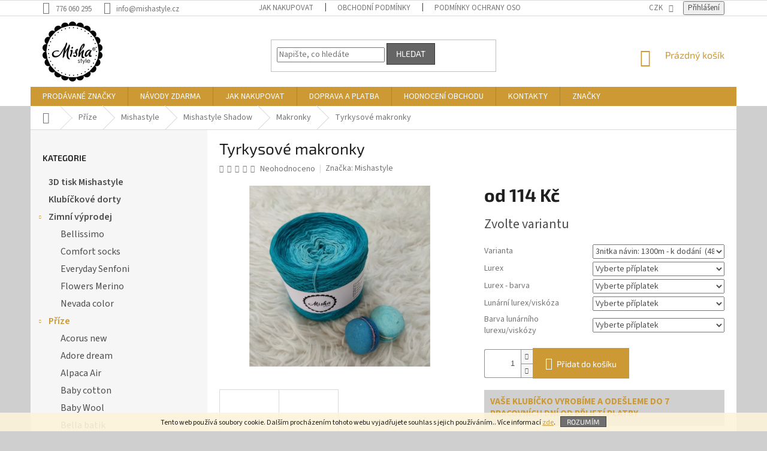

--- FILE ---
content_type: text/html; charset=utf-8
request_url: https://www.mishastyle.cz/makronky/tyrkysove-makronky/?parameterValueId=531
body_size: 36408
content:
<!doctype html><html lang="cs" dir="ltr" class="header-background-light external-fonts-loaded"><head><meta charset="utf-8" /><meta name="viewport" content="width=device-width,initial-scale=1" /><title>Tyrkysové makronky - Misha style</title><link rel="preconnect" href="https://cdn.myshoptet.com" /><link rel="dns-prefetch" href="https://cdn.myshoptet.com" /><link rel="preload" href="https://cdn.myshoptet.com/prj/dist/master/cms/libs/jquery/jquery-1.11.3.min.js" as="script" /><link href="https://cdn.myshoptet.com/prj/dist/master/cms/templates/frontend_templates/shared/css/font-face/source-sans-3.css" rel="stylesheet"><link href="https://cdn.myshoptet.com/prj/dist/master/cms/templates/frontend_templates/shared/css/font-face/exo-2.css" rel="stylesheet"><link href="https://cdn.myshoptet.com/prj/dist/master/shop/dist/font-shoptet-11.css.62c94c7785ff2cea73b2.css" rel="stylesheet"><script>
dataLayer = [];
dataLayer.push({'shoptet' : {
    "pageId": 1464,
    "pageType": "productDetail",
    "currency": "CZK",
    "currencyInfo": {
        "decimalSeparator": ",",
        "exchangeRate": 1,
        "priceDecimalPlaces": 2,
        "symbol": "K\u010d",
        "symbolLeft": 0,
        "thousandSeparator": " "
    },
    "language": "cs",
    "projectId": 307366,
    "product": {
        "id": 11484,
        "guid": "ea5c0f30-f490-11ed-8bbb-c2d95f10c35c",
        "hasVariants": true,
        "codes": [
            {
                "code": "11484\/250"
            },
            {
                "code": "11484\/300"
            },
            {
                "code": "11484\/400"
            },
            {
                "code": "11484\/500"
            },
            {
                "code": "11484\/600"
            },
            {
                "code": "11484\/700"
            },
            {
                "code": "11484\/750"
            },
            {
                "code": "11484\/800"
            },
            {
                "code": "11484\/900"
            },
            {
                "code": "11484\/100"
            },
            {
                "code": "11484\/110"
            },
            {
                "code": "11484\/120"
            },
            {
                "code": "11484\/130"
            },
            {
                "code": "11484\/140"
            },
            {
                "code": "11484\/150"
            },
            {
                "code": "11484\/160"
            },
            {
                "code": "11484\/170"
            },
            {
                "code": "11484\/180"
            },
            {
                "code": "11484\/190"
            },
            {
                "code": "11484\/200"
            }
        ],
        "name": "Tyrkysov\u00e9 makronky",
        "appendix": "",
        "weight": 0,
        "manufacturer": "Mishastyle",
        "manufacturerGuid": "1EF5333129B8699C8325DA0BA3DED3EE",
        "currentCategory": "P\u0159\u00edze | Mishastyle  | Mishastyle Shadow | Makronky",
        "currentCategoryGuid": "5261245e-f490-11ed-97a4-c2d95f10c35c",
        "defaultCategory": "P\u0159\u00edze | Mishastyle  | Mishastyle Shadow | Makronky",
        "defaultCategoryGuid": "5261245e-f490-11ed-97a4-c2d95f10c35c",
        "currency": "CZK",
        "priceWithVatMin": 114,
        "priceWithVatMax": 738
    },
    "stocks": [
        {
            "id": "ext",
            "title": "Sklad",
            "isDeliveryPoint": 0,
            "visibleOnEshop": 1
        }
    ],
    "cartInfo": {
        "id": null,
        "freeShipping": false,
        "freeShippingFrom": 2000,
        "leftToFreeGift": {
            "formattedPrice": "0 K\u010d",
            "priceLeft": 0
        },
        "freeGift": false,
        "leftToFreeShipping": {
            "priceLeft": 2000,
            "dependOnRegion": 0,
            "formattedPrice": "2 000 K\u010d"
        },
        "discountCoupon": [],
        "getNoBillingShippingPrice": {
            "withoutVat": 0,
            "vat": 0,
            "withVat": 0
        },
        "cartItems": [],
        "taxMode": "ORDINARY"
    },
    "cart": [],
    "customer": {
        "priceRatio": 1,
        "priceListId": 1,
        "groupId": null,
        "registered": false,
        "mainAccount": false
    }
}});
</script>
<meta property="og:type" content="website"><meta property="og:site_name" content="mishastyle.cz"><meta property="og:url" content="https://www.mishastyle.cz/makronky/tyrkysove-makronky/?parameterValueId=531"><meta property="og:title" content="Tyrkysové makronky - Misha style"><meta name="author" content="Misha style"><meta name="web_author" content="Shoptet.cz"><meta name="dcterms.rightsHolder" content="www.mishastyle.cz"><meta name="robots" content="index,follow"><meta property="og:image" content="https://cdn.myshoptet.com/usr/www.mishastyle.cz/user/shop/big/11484_tyrkysove-makronky.jpg?6465d315"><meta property="og:description" content="Tyrkysové makronky. "><meta name="description" content="Tyrkysové makronky. "><meta property="product:price:amount" content="114"><meta property="product:price:currency" content="CZK"><style>:root {--color-primary: #cd9934;--color-primary-h: 40;--color-primary-s: 60%;--color-primary-l: 50%;--color-primary-hover: #986536;--color-primary-hover-h: 29;--color-primary-hover-s: 48%;--color-primary-hover-l: 40%;--color-secondary: #c0c0c0;--color-secondary-h: 0;--color-secondary-s: 0%;--color-secondary-l: 75%;--color-secondary-hover: #656565;--color-secondary-hover-h: 0;--color-secondary-hover-s: 0%;--color-secondary-hover-l: 40%;--color-tertiary: #656565;--color-tertiary-h: 0;--color-tertiary-s: 0%;--color-tertiary-l: 40%;--color-tertiary-hover: #343434;--color-tertiary-hover-h: 0;--color-tertiary-hover-s: 0%;--color-tertiary-hover-l: 20%;--color-header-background: #ffffff;--template-font: "Source Sans 3";--template-headings-font: "Exo 2";--header-background-url: none;--cookies-notice-background: #1A1937;--cookies-notice-color: #F8FAFB;--cookies-notice-button-hover: #f5f5f5;--cookies-notice-link-hover: #27263f;--templates-update-management-preview-mode-content: "Náhled aktualizací šablony je aktivní pro váš prohlížeč."}</style>
    
    <link href="https://cdn.myshoptet.com/prj/dist/master/shop/dist/main-11.less.fcb4a42d7bd8a71b7ee2.css" rel="stylesheet" />
        
    <script>var shoptet = shoptet || {};</script>
    <script src="https://cdn.myshoptet.com/prj/dist/master/shop/dist/main-3g-header.js.05f199e7fd2450312de2.js"></script>
<!-- User include --><!-- api 1004(637) html code header -->
<script>
      window.mehub = window.mehub || {};
      window.mehub.bonus = {
        businessId: '03c90dfa-42bf-4af6-8d1b-845290566096',
        addonId: 'a518b974-4c3c-4b39-9b3f-5b240cd6fb52'
      }
    </script>
    
<!-- api 1694(1278) html code header -->
<script type="text/javascript" src="https://app.dekovacka.cz/thankyou.js" async defer></script>
<!-- api 2442(1943) html code header -->
<script>
    var shoptakPriceRequestSettings={"addonActivation":true,"priceDisplayWhen":"price","hidePrices":true,"hideAvailability":false,"hideDescription":false,"hideRating":false,"buttonText":{"cs":"Poptat produkt","sk":"Dopyt produkt","de":"Produkt anfragen","en":"Ask for a product","hu":"K\u00e9rjen term\u00e9ket","pl":"Zapytaj o produkt","ro":"Cere un produs","vi":"Y\u00eau c\u1ea7u s\u1ea3n ph\u1ea9m"},"availabilityText":{"cs":"Poptat produkt","sk":"Produkt na dotaz","de":"Produkt auf Anfrage","en":"Product on request","hu":"Term\u00e9k k\u00e9r\u00e9sre","pl":"Produkt na zam\u00f3wienie","ro":"Produs la cerere","vi":"S\u1ea3n ph\u1ea9m theo y\u00eau c\u1ea7u"},"priceValue":{"CZK":"1","EUR":"0.04"}};

    var body=document.getElementsByTagName("body")[0];

    const rootPriceRequest = document.documentElement;

    if(shoptakPriceRequestSettings.addonActivation){rootPriceRequest.classList.add("st-price-request");}
    if(shoptakPriceRequestSettings.hideDescription){rootPriceRequest.classList.add("st-hide-desc");}
    if(shoptakPriceRequestSettings.hidePrices){rootPriceRequest.classList.add("st-hide-prices");}
    if(shoptakPriceRequestSettings.hideAvailability){rootPriceRequest.classList.add("st-hide-availability");}
    if(shoptakPriceRequestSettings.hideRating){rootPriceRequest.classList.add("st-hide-rating");}
    if(shoptakPriceRequestSettings.priceDisplayWhen === 'allShop'){rootPriceRequest.classList.add("st-request-allShop");}
</script>


<!-- service 1004(637) html code header -->
<script src="https://mehub-framework.web.app/main.bundle.js?v=1"></script>
<!-- service 2442(1943) html code header -->
<link rel="stylesheet" href="https://cdn.myshoptet.com/addons/techka-sro/price-request-addon/styles.header.min.css?ec5e0820ec35cb19d5cb18fe8566bd30fea76a40">
<!-- project html code header -->
<!-- Font Awesome -->
<link rel="stylesheet" href="https://use.fontawesome.com/releases/v5.5.0/css/all.css" integrity="sha384-B4dIYHKNBt8Bc12p+WXckhzcICo0wtJAoU8YZTY5qE0Id1GSseTk6S+L3BlXeVIU" crossorigin="anonymous">

<style type="text/css">
  /* Hlavička */
  .navigation-in>ul>li>a {text-transform: uppercase;}
  @media (min-width: 768px) {
    .header-top {height: 118px;}
  }
  #header .site-name a img {max-height: 100px; margin-top: -10px;}

  /* Levé menu */
  #categories {font-size: 16px !important;}
  #categories div.topic, #categories li.expandable.expanded>a {font-weight: 600 !important;}
  #categories .expandable>.topic>a>span, #categories .expandable>a>span {top: 8px !important;}
  #categories div.categories div.topic a, div#categories div.categories ul {border: none !important;}
  #categories div.categories div.topic:hover, div#categories div.categories ul li a:hover {background-color: #cd9934;}
  #categories div.categories div.topic a:hover, div#categories div.categories ul li a:hover, div#categories div.categories div.topic a:hover span, div#categories div.expandable ul li a:hover span {color: #ffffff;}

  /* Uvítací text na úvodní stránce */
  div.welcome {padding-left: 20px; padding-right: 20px;}

  /* Patička */
  #footer>.container.footer-rows {border-top: solid 2pt #cd9934 !important;}
  #footer .custom-footer {padding-top: 10px; border-color: transparent;}
  #footer h4::before {content: "»"; padding-right: 5px; font-size: 16pt; color: #cd9934;}
  .instagram-widget {max-width: 340px;}

  /* Odstranění loga v patičce */
  #footer .custom-footer {padding-left: 0px;}
  #footer .site-name {display: none;}

  /* Barvy tlačítek */
  .btn.btn-conversion, a.btn.btn-conversion, .btn.btn-cart, a.btn.btn-cart {border-color: #cd9934; background-color: #cd9934;}
  .btn.btn-conversion:hover, a.btn.btn-conversion:hover, .btn.btn-cart:hover, a.btn.btn-cart:hover, .p:hover .btn-cart {border-color: #986536; background-color: #986536;}
  .btn.btn-primary, a.btn.btn-primary {border-color: #c0c0c0; background-color: #c0c0c0;}
  .btn.btn-primary:hover, a.btn.btn-primary:hover, .p:hover .btn-primary {border-color: #656565; background-color: #656565;}

  /* Podkategorie */
  .subcategories li a {border-color: #b2b2b2;}
  .subcategories li a .text {font-size: 18px;}

  /* Dolní bannery na každé stránce */
  .footban {width: 100%; text-align: center; padding: 10px 20px 20px 20px; display: flex; flex-wrap: wrap; border-top-width: 1px; border-top-style: solid; border-top-color: #e7e7e7;}
  .footban div {display: table; width: 25%; margin: 0 auto;}
  .footban img.icon {max-height: 80px; width: auto;}
  .footban img.brand {max-height: 140px; width: auto;}
  .footban span {font-weight: bold; text-transform: uppercase; font-size: 12pt;}
  .footban div i {color: #cd9934;}
  .footban a, .footban a:hover {color: #666;}
  @media (max-width: 991px) {
    .footban div {width: 50%;}
  }
  @media (max-width: 478px) {
    .footban div {width: 100%;}
  }

  /* Skrytí kolečka dopravy zdarma */
  .flag.flag-freeshipping {display: none;}

  /* Upozornění */
  .product-detail-add-info {background-color: #d0d0d0; color: #cd9934; text-transform: uppercase; font-weight: bold; padding: 10px; font-size: 15px; margin-bottom: 15px;}
  .product-cart-add-info {color: #cd9934; text-transform: uppercase; font-size: smaller; font-weight: bold;}

  /* Košík po najetí */
  /*@media (min-width: 992px) {
    .popup-widget.cart-widget {top: 160px !important;}
  }*/

  /* Menu helper */
  .menu-helper {top: 118px !important;}

  /* Ikonka hlídacího psa */
  .link-icon.watchdog:before {content: '\e935';}
</style>

<style>
.site-msg.information {width: 100% !important; max-width: 100% !important; position: relative; left: 0; top: 0; bottom: auto !important;}
.fixed-msg {position: fixed !important; bottom: auto !important;}
</style>
<script src="https://eu1-config.doofinder.com/2.x/15015415-f8e7-4c1c-b1be-90b993db3511.js" async></script>
<script>
window.addEventListener('DOMContentLoaded', function() {
document.addEventListener('doofinder.cart.add', function(event) {
const { item_id: product_code, amount } = event.detail;
    let response = shoptet.cartShared.addToCart({ productCode: product_code, amount: amount });
});
});</script>
<!-- /User include --><link rel="shortcut icon" href="/favicon.ico" type="image/x-icon" /><link rel="canonical" href="https://www.mishastyle.cz/makronky/tyrkysove-makronky/" /><style>/* custom background */@media (min-width: 992px) {body {background-color: #cfcfcf ;background-position: top center;background-repeat: no-repeat;background-attachment: scroll;}}</style>    <!-- Global site tag (gtag.js) - Google Analytics -->
    <script async src="https://www.googletagmanager.com/gtag/js?id=G-QYJNRRPB60"></script>
    <script>
        
        window.dataLayer = window.dataLayer || [];
        function gtag(){dataLayer.push(arguments);}
        

        
        gtag('js', new Date());

                gtag('config', 'UA-147220623-1', { 'groups': "UA" });
        
                gtag('config', 'G-QYJNRRPB60', {"groups":"GA4","send_page_view":false,"content_group":"productDetail","currency":"CZK","page_language":"cs"});
        
                gtag('config', 'AW-680136620');
        
        
        
        
        
                    gtag('event', 'page_view', {"send_to":"GA4","page_language":"cs","content_group":"productDetail","currency":"CZK"});
        
                gtag('set', 'currency', 'CZK');

        gtag('event', 'view_item', {
            "send_to": "UA",
            "items": [
                {
                    "id": "11484\/130",
                    "name": "Tyrkysov\u00e9 makronky",
                    "category": "P\u0159\u00edze \/ Mishastyle  \/ Mishastyle Shadow \/ Makronky",
                                        "brand": "Mishastyle",
                                                            "variant": "3nitka n\u00e1vin: 250m",
                                        "price": 94.21
                }
            ]
        });
        
        
        
        
        
                    gtag('event', 'view_item', {"send_to":"GA4","page_language":"cs","content_group":"productDetail","value":94.209999999999994,"currency":"CZK","items":[{"item_id":"11484\/130","item_name":"Tyrkysov\u00e9 makronky","item_brand":"Mishastyle","item_category":"P\u0159\u00edze","item_category2":"Mishastyle ","item_category3":"Mishastyle Shadow","item_category4":"Makronky","item_variant":"11484\/130~3nitka n\u00e1vin: 1300m","price":396.69,"quantity":1,"index":0}]});
        
        
        
        
        
        
        
        document.addEventListener('DOMContentLoaded', function() {
            if (typeof shoptet.tracking !== 'undefined') {
                for (var id in shoptet.tracking.bannersList) {
                    gtag('event', 'view_promotion', {
                        "send_to": "UA",
                        "promotions": [
                            {
                                "id": shoptet.tracking.bannersList[id].id,
                                "name": shoptet.tracking.bannersList[id].name,
                                "position": shoptet.tracking.bannersList[id].position
                            }
                        ]
                    });
                }
            }

            shoptet.consent.onAccept(function(agreements) {
                if (agreements.length !== 0) {
                    console.debug('gtag consent accept');
                    var gtagConsentPayload =  {
                        'ad_storage': agreements.includes(shoptet.config.cookiesConsentOptPersonalisation)
                            ? 'granted' : 'denied',
                        'analytics_storage': agreements.includes(shoptet.config.cookiesConsentOptAnalytics)
                            ? 'granted' : 'denied',
                                                                                                'ad_user_data': agreements.includes(shoptet.config.cookiesConsentOptPersonalisation)
                            ? 'granted' : 'denied',
                        'ad_personalization': agreements.includes(shoptet.config.cookiesConsentOptPersonalisation)
                            ? 'granted' : 'denied',
                        };
                    console.debug('update consent data', gtagConsentPayload);
                    gtag('consent', 'update', gtagConsentPayload);
                    dataLayer.push(
                        { 'event': 'update_consent' }
                    );
                }
            });
        });
    </script>
<script>
    (function(t, r, a, c, k, i, n, g) { t['ROIDataObject'] = k;
    t[k]=t[k]||function(){ (t[k].q=t[k].q||[]).push(arguments) },t[k].c=i;n=r.createElement(a),
    g=r.getElementsByTagName(a)[0];n.async=1;n.src=c;g.parentNode.insertBefore(n,g)
    })(window, document, 'script', '//www.heureka.cz/ocm/sdk.js?source=shoptet&version=2&page=product_detail', 'heureka', 'cz');

    heureka('set_user_consent', 1);
</script>
</head><body class="desktop id-1464 in-makronky template-11 type-product type-detail multiple-columns-body columns-3 ums_forms_redesign--off ums_a11y_category_page--on ums_discussion_rating_forms--off ums_flags_display_unification--on ums_a11y_login--on mobile-header-version-0"><noscript>
    <style>
        #header {
            padding-top: 0;
            position: relative !important;
            top: 0;
        }
        .header-navigation {
            position: relative !important;
        }
        .overall-wrapper {
            margin: 0 !important;
        }
        body:not(.ready) {
            visibility: visible !important;
        }
    </style>
    <div class="no-javascript">
        <div class="no-javascript__title">Musíte změnit nastavení vašeho prohlížeče</div>
        <div class="no-javascript__text">Podívejte se na: <a href="https://www.google.com/support/bin/answer.py?answer=23852">Jak povolit JavaScript ve vašem prohlížeči</a>.</div>
        <div class="no-javascript__text">Pokud používáte software na blokování reklam, může být nutné povolit JavaScript z této stránky.</div>
        <div class="no-javascript__text">Děkujeme.</div>
    </div>
</noscript>

        <div id="fb-root"></div>
        <script>
            window.fbAsyncInit = function() {
                FB.init({
//                    appId            : 'your-app-id',
                    autoLogAppEvents : true,
                    xfbml            : true,
                    version          : 'v19.0'
                });
            };
        </script>
        <script async defer crossorigin="anonymous" src="https://connect.facebook.net/cs_CZ/sdk.js"></script>    <div class="cookie-ag-wrap">
        <div class="site-msg cookies" data-testid="cookiePopup" data-nosnippet>
            <form action="">
                Tento web používá soubory cookie. Dalším procházením tohoto webu vyjadřujete souhlas s jejich používáním.. Více informací <a href="https://307366.myshoptet.com/podminky-ochrany-osobnich-udaju/" target="\">zde</a>.
                <button type="submit" class="btn btn-xs btn-default CookiesOK" data-cookie-notice-ttl="1" data-testid="buttonCookieSubmit">Rozumím</button>
            </form>
        </div>
            </div>
<a href="#content" class="skip-link sr-only">Přejít na obsah</a><div class="overall-wrapper"><div class="user-action"><div class="container">
    <div class="user-action-in">
                    <div id="login" class="user-action-login popup-widget login-widget" role="dialog" aria-labelledby="loginHeading">
        <div class="popup-widget-inner">
                            <h2 id="loginHeading">Přihlášení k vašemu účtu</h2><div id="customerLogin"><form action="/action/Customer/Login/" method="post" id="formLoginIncluded" class="csrf-enabled formLogin" data-testid="formLogin"><input type="hidden" name="referer" value="" /><div class="form-group"><div class="input-wrapper email js-validated-element-wrapper no-label"><input type="email" name="email" class="form-control" autofocus placeholder="E-mailová adresa (např. jan@novak.cz)" data-testid="inputEmail" autocomplete="email" required /></div></div><div class="form-group"><div class="input-wrapper password js-validated-element-wrapper no-label"><input type="password" name="password" class="form-control" placeholder="Heslo" data-testid="inputPassword" autocomplete="current-password" required /><span class="no-display">Nemůžete vyplnit toto pole</span><input type="text" name="surname" value="" class="no-display" /></div></div><div class="form-group"><div class="login-wrapper"><button type="submit" class="btn btn-secondary btn-text btn-login" data-testid="buttonSubmit">Přihlásit se</button><div class="password-helper"><a href="/registrace/" data-testid="signup" rel="nofollow">Nová registrace</a><a href="/klient/zapomenute-heslo/" rel="nofollow">Zapomenuté heslo</a></div></div></div></form>
</div>                    </div>
    </div>

                            <div id="cart-widget" class="user-action-cart popup-widget cart-widget loader-wrapper" data-testid="popupCartWidget" role="dialog" aria-hidden="true">
    <div class="popup-widget-inner cart-widget-inner place-cart-here">
        <div class="loader-overlay">
            <div class="loader"></div>
        </div>
    </div>

    <div class="cart-widget-button">
        <a href="/kosik/" class="btn btn-conversion" id="continue-order-button" rel="nofollow" data-testid="buttonNextStep">Pokračovat do košíku</a>
    </div>
</div>
            </div>
</div>
</div><div class="top-navigation-bar" data-testid="topNavigationBar">

    <div class="container">

        <div class="top-navigation-contacts">
            <strong>Zákaznická podpora:</strong><a href="tel:776060295" class="project-phone" aria-label="Zavolat na 776060295" data-testid="contactboxPhone"><span>776 060 295</span></a><a href="mailto:info@mishastyle.cz" class="project-email" data-testid="contactboxEmail"><span>info@mishastyle.cz</span></a>        </div>

                            <div class="top-navigation-menu">
                <div class="top-navigation-menu-trigger"></div>
                <ul class="top-navigation-bar-menu">
                                            <li class="top-navigation-menu-item-27">
                            <a href="/jak-nakupovat/">Jak nakupovat</a>
                        </li>
                                            <li class="top-navigation-menu-item-39">
                            <a href="/obchodni-podminky/">Obchodní podmínky</a>
                        </li>
                                            <li class="top-navigation-menu-item-691">
                            <a href="/podminky-ochrany-osobnich-udaju/">Podmínky ochrany osobních údajů</a>
                        </li>
                                            <li class="top-navigation-menu-item-785">
                            <a href="/doprava-a-platba/">Doprava a platba</a>
                        </li>
                                            <li class="top-navigation-menu-item-29">
                            <a href="/kontakty/">Kontakty</a>
                        </li>
                                    </ul>
                <ul class="top-navigation-bar-menu-helper"></ul>
            </div>
        
        <div class="top-navigation-tools">
            <div class="responsive-tools">
                <a href="#" class="toggle-window" data-target="search" aria-label="Hledat" data-testid="linkSearchIcon"></a>
                                                            <a href="#" class="toggle-window" data-target="login"></a>
                                                    <a href="#" class="toggle-window" data-target="navigation" aria-label="Menu" data-testid="hamburgerMenu"></a>
            </div>
                <div class="dropdown">
        <span>Ceny v:</span>
        <button id="topNavigationDropdown" type="button" data-toggle="dropdown" aria-haspopup="true" aria-expanded="false">
            CZK
            <span class="caret"></span>
        </button>
        <ul class="dropdown-menu" aria-labelledby="topNavigationDropdown"><li><a href="/action/Currency/changeCurrency/?currencyCode=CZK" rel="nofollow">CZK</a></li><li><a href="/action/Currency/changeCurrency/?currencyCode=EUR" rel="nofollow">EUR</a></li></ul>
    </div>
            <button class="top-nav-button top-nav-button-login toggle-window" type="button" data-target="login" aria-haspopup="dialog" aria-controls="login" aria-expanded="false" data-testid="signin"><span>Přihlášení</span></button>        </div>

    </div>

</div>
<header id="header"><div class="container navigation-wrapper">
    <div class="header-top">
        <div class="site-name-wrapper">
            <div class="site-name"><a href="/" data-testid="linkWebsiteLogo"><img src="https://cdn.myshoptet.com/usr/www.mishastyle.cz/user/logos/logo___ochrann___zn__mka_(1).png" alt="Misha style" fetchpriority="low" /></a></div>        </div>
        <div class="search" itemscope itemtype="https://schema.org/WebSite">
            <meta itemprop="headline" content="Makronky"/><meta itemprop="url" content="https://www.mishastyle.cz"/><meta itemprop="text" content="Tyrkysové makronky. "/>            <form action="/action/ProductSearch/prepareString/" method="post"
    id="formSearchForm" class="search-form compact-form js-search-main"
    itemprop="potentialAction" itemscope itemtype="https://schema.org/SearchAction" data-testid="searchForm">
    <fieldset>
        <meta itemprop="target"
            content="https://www.mishastyle.cz/vyhledavani/?string={string}"/>
        <input type="hidden" name="language" value="cs"/>
        
            
<input
    type="search"
    name="string"
        class="query-input form-control search-input js-search-input"
    placeholder="Napište, co hledáte"
    autocomplete="off"
    required
    itemprop="query-input"
    aria-label="Vyhledávání"
    data-testid="searchInput"
>
            <button type="submit" class="btn btn-default" data-testid="searchBtn">Hledat</button>
        
    </fieldset>
</form>
        </div>
        <div class="navigation-buttons">
                
    <a href="/kosik/" class="btn btn-icon toggle-window cart-count" data-target="cart" data-hover="true" data-redirect="true" data-testid="headerCart" rel="nofollow" aria-haspopup="dialog" aria-expanded="false" aria-controls="cart-widget">
        
                <span class="sr-only">Nákupní košík</span>
        
            <span class="cart-price visible-lg-inline-block" data-testid="headerCartPrice">
                                    Prázdný košík                            </span>
        
    
            </a>
        </div>
    </div>
    <nav id="navigation" aria-label="Hlavní menu" data-collapsible="true"><div class="navigation-in menu"><ul class="menu-level-1" role="menubar" data-testid="headerMenuItems"><li class="menu-item--24" role="none"><a href="/znacka/" data-testid="headerMenuItem" role="menuitem" aria-expanded="false"><b>Prodávané značky</b></a></li>
<li class="menu-item-682 ext" role="none"><a href="/navody-zdarma/" target="blank" data-testid="headerMenuItem" role="menuitem" aria-haspopup="true" aria-expanded="false"><b>Návody zdarma</b><span class="submenu-arrow"></span></a><ul class="menu-level-2" aria-label="Návody zdarma" tabindex="-1" role="menu"><li class="" role="none"><div class="menu-no-image"><a href="/navody-zdarma/rozkvetla-louka/" data-testid="headerMenuItem" role="menuitem"><span>Rozkvetlá louka</span></a>
                        </div></li><li class="" role="none"><div class="menu-no-image"><a href="/navody-zdarma/Snehova-vlocka/" data-testid="headerMenuItem" role="menuitem"><span>Sněhová vločka</span></a>
                        </div></li><li class="" role="none"><div class="menu-no-image"><a href="/navody-zdarma/prostirani/" data-testid="headerMenuItem" role="menuitem"><span>Prostírání</span></a>
                        </div></li><li class="" role="none"><div class="menu-no-image"><a href="/navody-zdarma/spadane-listi/" data-testid="headerMenuItem" role="menuitem"><span>Spadané listí</span></a>
                        </div></li></ul></li>
<li class="menu-item-27" role="none"><a href="/jak-nakupovat/" data-testid="headerMenuItem" role="menuitem" aria-expanded="false"><b>Jak nakupovat</b></a></li>
<li class="menu-item-785" role="none"><a href="/doprava-a-platba/" data-testid="headerMenuItem" role="menuitem" aria-expanded="false"><b>Doprava a platba</b></a></li>
<li class="menu-item--51" role="none"><a href="/hodnoceni-obchodu/" data-testid="headerMenuItem" role="menuitem" aria-expanded="false"><b>Hodnocení obchodu</b></a></li>
<li class="menu-item-29" role="none"><a href="/kontakty/" data-testid="headerMenuItem" role="menuitem" aria-expanded="false"><b>Kontakty</b></a></li>
<li class="appended-category menu-item-1531" role="none"><a href="/3d-tisk-mishastyle/"><b>3D tisk Mishastyle</b></a></li><li class="appended-category menu-item-1555" role="none"><a href="/klubickove-dorty/"><b>Klubíčkové dorty</b></a></li><li class="appended-category menu-item-1546 ext" role="none"><a href="/zimni-vyprodej/"><b>Zimní výprodej</b><span class="submenu-arrow" role="menuitem"></span></a><ul class="menu-level-2 menu-level-2-appended" role="menu"><li class="menu-item-1446" role="none"><a href="/bellissimo/" data-testid="headerMenuItem" role="menuitem"><span>Bellissimo</span></a></li><li class="menu-item-1455" role="none"><a href="/comfort-socks/" data-testid="headerMenuItem" role="menuitem"><span>Comfort socks</span></a></li><li class="menu-item-1046" role="none"><a href="/everyday-senfoni/" data-testid="headerMenuItem" role="menuitem"><span>Everyday Senfoni</span></a></li><li class="menu-item-1184" role="none"><a href="/flowers-merino/" data-testid="headerMenuItem" role="menuitem"><span>Flowers Merino</span></a></li><li class="menu-item-1485" role="none"><a href="/nevada-color/" data-testid="headerMenuItem" role="menuitem"><span>Nevada color</span></a></li></ul></li><li class="appended-category menu-item-701 ext" role="none"><a href="/prize/"><b>Příze</b><span class="submenu-arrow" role="menuitem"></span></a><ul class="menu-level-2 menu-level-2-appended" role="menu"><li class="menu-item-1226" role="none"><a href="/acorus-new/" data-testid="headerMenuItem" role="menuitem"><span>Acorus new</span></a></li><li class="menu-item-1483" role="none"><a href="/adore-dream/" data-testid="headerMenuItem" role="menuitem"><span>Adore dream</span></a></li><li class="menu-item-1537" role="none"><a href="/alpaca-air/" data-testid="headerMenuItem" role="menuitem"><span>Alpaca Air</span></a></li><li class="menu-item-1262" role="none"><a href="/baby-cotton/" data-testid="headerMenuItem" role="menuitem"><span>Baby cotton</span></a></li><li class="menu-item-1543" role="none"><a href="/baby-wool/" data-testid="headerMenuItem" role="menuitem"><span>Baby Wool</span></a></li><li class="menu-item-722" role="none"><a href="/bella-batik/" data-testid="headerMenuItem" role="menuitem"><span>Bella batik</span></a></li><li class="menu-item-1058" role="none"><a href="/bella-ombre-ombre/" data-testid="headerMenuItem" role="menuitem"><span>Bella ombre batik</span></a></li><li class="menu-item-1273" role="none"><a href="/best-socks--4fach/" data-testid="headerMenuItem" role="menuitem"><span>Best Socks (4fach)</span></a></li><li class="menu-item-1259" role="none"><a href="/best-socks--6-fach-/" data-testid="headerMenuItem" role="menuitem"><span>Best Sock (6-fach)</span></a></li><li class="menu-item-1241" role="none"><a href="/betynka/" data-testid="headerMenuItem" role="menuitem"><span>Betynka</span></a></li><li class="menu-item-728" role="none"><a href="/camilla/" data-testid="headerMenuItem" role="menuitem"><span>Camilla</span></a></li><li class="menu-item-1336" role="none"><a href="/diva/" data-testid="headerMenuItem" role="menuitem"><span>Diva</span></a></li><li class="menu-item-1052" role="none"><a href="/diva-batik/" data-testid="headerMenuItem" role="menuitem"><span>Diva batik</span></a></li><li class="menu-item-1076" role="none"><a href="/diva-ombre-batik/" data-testid="headerMenuItem" role="menuitem"><span>Diva Ombre batik</span></a></li><li class="menu-item-806" role="none"><a href="/dolphin-baby/" data-testid="headerMenuItem" role="menuitem"><span>Dolphin Baby</span></a></li><li class="menu-item-1378" role="none"><a href="/elen/" data-testid="headerMenuItem" role="menuitem"><span>Elen baby</span></a></li><li class="menu-item-1419" role="none"><a href="/elen-baby-batik/" data-testid="headerMenuItem" role="menuitem"><span>Elen baby batik</span></a></li><li class="menu-item-1163" role="none"><a href="/everyday/" data-testid="headerMenuItem" role="menuitem"><span>Everyday</span></a></li><li class="menu-item-1549" role="none"><a href="/everyday-big/" data-testid="headerMenuItem" role="menuitem"><span>Everyday Big</span></a></li><li class="menu-item-1407" role="none"><a href="/everyday-viking/" data-testid="headerMenuItem" role="menuitem"><span>Everyday Viking</span></a></li><li class="menu-item-1540" role="none"><a href="/exclusive/" data-testid="headerMenuItem" role="menuitem"><span>Exclusive</span></a></li><li class="menu-item-1127" role="none"><a href="/floxy/" data-testid="headerMenuItem" role="menuitem"><span>Floxy</span></a></li><li class="menu-item-737" role="none"><a href="/flowers/" data-testid="headerMenuItem" role="menuitem"><span>Flowers</span></a></li><li class="menu-item-1028" role="none"><a href="/flowers-moonlight/" data-testid="headerMenuItem" role="menuitem"><span>Flowers Moonlight</span></a></li><li class="menu-item-1384" role="none"><a href="/flowers-unicolor/" data-testid="headerMenuItem" role="menuitem"><span>Flowers Unicolor</span></a></li><li class="menu-item-1178" role="none"><a href="/flowers-vivid/" data-testid="headerMenuItem" role="menuitem"><span>Flowers Vivid</span></a></li><li class="menu-item-1494" role="none"><a href="/funny-batik/" data-testid="headerMenuItem" role="menuitem"><span>Funny batik</span></a></li><li class="menu-item-1516" role="none"><a href="/happy-feet/" data-testid="headerMenuItem" role="menuitem"><span>Happy feet</span></a></li><li class="menu-item-1410" role="none"><a href="/himagurumi/" data-testid="headerMenuItem" role="menuitem"><span>Himagurumi</span></a></li><li class="menu-item-1491" role="none"><a href="/imperial-merino/" data-testid="headerMenuItem" role="menuitem"><span>Imperial Merino</span></a></li><li class="menu-item-743" role="none"><a href="/jeans/" data-testid="headerMenuItem" role="menuitem"><span>Jeans</span></a></li><li class="menu-item-1416" role="none"><a href="/jeans-bamboo/" data-testid="headerMenuItem" role="menuitem"><span>Jeans bamboo</span></a></li><li class="menu-item-1202" role="none"><a href="/mink/" data-testid="headerMenuItem" role="menuitem"><span>Mink</span></a></li><li class="menu-item-758" role="none"><a href="/mishastyle/" data-testid="headerMenuItem" role="menuitem"><span>Mishastyle</span></a></li><li class="menu-item-1552" role="none"><a href="/mishastyle-bandorka/" data-testid="headerMenuItem" role="menuitem"><span>Mishastyle Bandorka</span></a></li><li class="menu-item-1528" role="none"><a href="/mishastyle-misa-malkova/" data-testid="headerMenuItem" role="menuitem"><span>Mishastyle Míša Málková</span></a></li><li class="menu-item-1504" role="none"><a href="/mishastyle-satkomaniacky/" data-testid="headerMenuItem" role="menuitem"><span>Mishastyle Šátkomaniačky</span></a></li><li class="menu-item-1488" role="none"><a href="/norek/" data-testid="headerMenuItem" role="menuitem"><span>Norek</span></a></li><li class="menu-item-909" role="none"><a href="/patty/" data-testid="headerMenuItem" role="menuitem"><span>Patty</span></a></li><li class="menu-item-1208" role="none"><a href="/puffy/" data-testid="headerMenuItem" role="menuitem"><span>Puffy</span></a></li><li class="menu-item-1214" role="none"><a href="/puffy-color/" data-testid="headerMenuItem" role="menuitem"><span>Puffy color</span></a></li><li class="menu-item-1253" role="none"><a href="/puffy-more/" data-testid="headerMenuItem" role="menuitem"><span>Puffy more</span></a></li><li class="menu-item-1312" role="none"><a href="/rosegarden/" data-testid="headerMenuItem" role="menuitem"><span>Rosegarden</span></a></li><li class="menu-item-1449" role="none"><a href="/rozetti-tillsim/" data-testid="headerMenuItem" role="menuitem"><span>Rozetti Tilsim</span></a></li><li class="menu-item-1452" role="none"><a href="/rozetti-puzzle/" data-testid="headerMenuItem" role="menuitem"><span>Rozetti Puzzle</span></a></li><li class="menu-item-1422" role="none"><a href="/sierra/" data-testid="headerMenuItem" role="menuitem"><span>Sierra</span></a></li><li class="menu-item-1235" role="none"><a href="/sierra-color/" data-testid="headerMenuItem" role="menuitem"><span>Sierra color</span></a></li><li class="menu-item-1508" role="none"><a href="/socks/" data-testid="headerMenuItem" role="menuitem"><span>Socks</span></a></li><li class="menu-item-1401" role="none"><a href="/violet/" data-testid="headerMenuItem" role="menuitem"><span>Violet</span></a></li><li class="menu-item-861" role="none"><a href="/waltz/" data-testid="headerMenuItem" role="menuitem"><span>Waltz</span></a></li></ul></li><li class="appended-category menu-item-818 ext" role="none"><a href="/snury-a-spagaty/"><b>Šňůry a špagáty</b><span class="submenu-arrow" role="menuitem"></span></a><ul class="menu-level-2 menu-level-2-appended" role="menu"><li class="menu-item-782" role="none"><a href="/bobbiny/" data-testid="headerMenuItem" role="menuitem"><span>Bobbiny</span></a></li><li class="menu-item-1324" role="none"><a href="/braidy/" data-testid="headerMenuItem" role="menuitem"><span>Braidy</span></a></li><li class="menu-item-968" role="none"><a href="/cordy-macrame/" data-testid="headerMenuItem" role="menuitem"><span>Cordy macrame</span></a></li><li class="menu-item-1460" role="none"><a href="/cotton-club/" data-testid="headerMenuItem" role="menuitem"><span>Cotton club</span></a></li><li class="menu-item-1115" role="none"><a href="/cotton-macrame-large/" data-testid="headerMenuItem" role="menuitem"><span>Cotton Macrame Large</span></a></li><li class="menu-item-1431" role="none"><a href="/macrame/" data-testid="headerMenuItem" role="menuitem"><span>Macrame</span></a></li><li class="menu-item-734" role="none"><a href="/macrame_cotton/" data-testid="headerMenuItem" role="menuitem"><span>Macrame cotton</span></a></li><li class="menu-item-1390" role="none"><a href="/macrame-cotton-lurex/" data-testid="headerMenuItem" role="menuitem"><span>Macrame cotton lurex</span></a></li><li class="menu-item-1082" role="none"><a href="/macrame-rope/" data-testid="headerMenuItem" role="menuitem"><span>Macrame Rope </span></a></li><li class="menu-item-749" role="none"><a href="/mila-snury/" data-testid="headerMenuItem" role="menuitem"><span>Mila šňůry</span></a></li><li class="menu-item-1279" role="none"><a href="/pp-macrame-2/" data-testid="headerMenuItem" role="menuitem"><span>PP Macrame</span></a></li><li class="menu-item-1300" role="none"><a href="/twisty-macrame/" data-testid="headerMenuItem" role="menuitem"><span>Twisty macramé</span></a></li><li class="menu-item-1342" role="none"><a href="/macrame-cotton-spectrum/" data-testid="headerMenuItem" role="menuitem"><span>Macrame cotton Spectrum</span></a></li><li class="menu-item-1404" role="none"><a href="/rope-plaint/" data-testid="headerMenuItem" role="menuitem"><span>Rope plaint</span></a></li></ul></li><li class="appended-category menu-item-704 ext" role="none"><a href="/drevena-dna-a-vika/"><b>Dřevěná dna a víka</b><span class="submenu-arrow" role="menuitem"></span></a><ul class="menu-level-2 menu-level-2-appended" role="menu"><li class="menu-item-764" role="none"><a href="/drevena-dna/" data-testid="headerMenuItem" role="menuitem"><span>Dřevěná dna</span></a></li><li class="menu-item-767" role="none"><a href="/drevena-vika/" data-testid="headerMenuItem" role="menuitem"><span>Dřevěná víka</span></a></li></ul></li><li class="appended-category menu-item-707 ext" role="none"><a href="/na-kabelky-a-batohy/"><b>Kabelkové polotovary</b><span class="submenu-arrow" role="menuitem"></span></a><ul class="menu-level-2 menu-level-2-appended" role="menu"><li class="menu-item-852" role="none"><a href="/dna-na-kabelku/" data-testid="headerMenuItem" role="menuitem"><span>dna na kabelku</span></a></li><li class="menu-item-1294" role="none"><a href="/kozene-stahovani/" data-testid="headerMenuItem" role="menuitem"><span>kožené stahování</span></a></li><li class="menu-item-1291" role="none"><a href="/kozena-ucha/" data-testid="headerMenuItem" role="menuitem"><span>ucha na kabelky</span></a></li><li class="menu-item-849" role="none"><a href="/kovove-komponenty/" data-testid="headerMenuItem" role="menuitem"><span>Kovové komponenty</span></a></li></ul></li><li class="appended-category menu-item-710 ext" role="none"><a href="/doplnky-k-pleteni-a-hackovani/"><b>Doplňky k pletení a háčkování</b><span class="submenu-arrow" role="menuitem"></span></a><ul class="menu-level-2 menu-level-2-appended" role="menu"><li class="menu-item-1396" role="none"><a href="/bezpecnostni-oci-cumaky/" data-testid="headerMenuItem" role="menuitem"><span>Bezpečnostní oči/čumáky</span></a></li><li class="menu-item-894" role="none"><a href="/bambule/" data-testid="headerMenuItem" role="menuitem"><span>Bambule</span></a></li><li class="menu-item-1139" role="none"><a href="/dute-vlakno/" data-testid="headerMenuItem" role="menuitem"><span>Duté vlákno</span></a></li><li class="menu-item-1001" role="none"><a href="/hacky/" data-testid="headerMenuItem" role="menuitem"><span>Háčky </span></a></li><li class="menu-item-1010" role="none"><a href="/jehlice/" data-testid="headerMenuItem" role="menuitem"><span>Jehlice</span></a></li><li class="menu-item-1190" role="none"><a href="/misky-na-klubicka/" data-testid="headerMenuItem" role="menuitem"><span>Misky na klubíčka</span></a></li><li class="menu-item-1519" role="none"><a href="/pouzdra-na-hacky/" data-testid="headerMenuItem" role="menuitem"><span>Pouzdra na háčky</span></a></li><li class="menu-item-1501" role="none"><a href="/tasky/" data-testid="headerMenuItem" role="menuitem"><span>Tašky</span></a></li><li class="menu-item-1499" role="none"><a href="/ostatni/" data-testid="headerMenuItem" role="menuitem"><span>Ostatní</span></a></li></ul></li><li class="appended-category menu-item-950" role="none"><a href="/stolicka-k-obhackovani/"><b>Stolička k obháčkování</b></a></li><li class="appended-category menu-item-932" role="none"><a href="/darkovy-poukaz/"><b>Dárkový poukaz</b></a></li><li class="appended-category menu-item-956" role="none"><a href="/navody/"><b>Návody</b></a></li><li class="appended-category menu-item-1154 ext" role="none"><a href="/na-lapace-snu/"><b>Na lapače snů</b><span class="submenu-arrow" role="menuitem"></span></a><ul class="menu-level-2 menu-level-2-appended" role="menu"><li class="menu-item-1472" role="none"><a href="/drevena-sada/" data-testid="headerMenuItem" role="menuitem"><span>Dřevěná sada na mandalu/lapač snů</span></a></li></ul></li><li class="appended-category menu-item-1265 ext" role="none"><a href="/vyprodej/"><b>Výprodej</b><span class="submenu-arrow" role="menuitem"></span></a><ul class="menu-level-2 menu-level-2-appended" role="menu"><li class="menu-item-1022" role="none"><a href="/puzzle/" data-testid="headerMenuItem" role="menuitem"><span>Puzzle</span></a></li><li class="menu-item-1196" role="none"><a href="/super-merino/" data-testid="headerMenuItem" role="menuitem"><span>Super Merino</span></a></li><li class="menu-item-719" role="none"><a href="/bamboo/" data-testid="headerMenuItem" role="menuitem"><span>Bamboo</span></a></li><li class="menu-item-1425" role="none"><a href="/macrame-cotton-jazzy/" data-testid="headerMenuItem" role="menuitem"><span>Macrame cotton Jazzy</span></a></li><li class="menu-item-794" role="none"><a href="/makrama/" data-testid="headerMenuItem" role="menuitem"><span>Makrama</span></a></li><li class="menu-item-1070" role="none"><a href="/ribbon/" data-testid="headerMenuItem" role="menuitem"><span>Ribbon</span></a></li><li class="menu-item-1109" role="none"><a href="/pp-macrame/" data-testid="headerMenuItem" role="menuitem"><span>PP Macrame</span></a></li></ul></li><li class="appended-category menu-item-1351" role="none"><a href="/barefoot-podesve/"><b>Barefootové podešve</b></a></li><li class="ext" id="nav-manufacturers" role="none"><a href="https://www.mishastyle.cz/znacka/" data-testid="brandsText" role="menuitem"><b>Značky</b><span class="submenu-arrow"></span></a><ul class="menu-level-2" role="menu"><li role="none"><a href="/znacka/alize/" data-testid="brandName" role="menuitem"><span>Alize</span></a></li><li role="none"><a href="/znacka/bobbiny-2/" data-testid="brandName" role="menuitem"><span>Bobbiny</span></a></li><li role="none"><a href="/znacka/cesky-vyrobek/" data-testid="brandName" role="menuitem"><span>Český výrobek</span></a></li><li role="none"><a href="/znacka/etrofil/" data-testid="brandName" role="menuitem"><span>Etrofil</span></a></li><li role="none"><a href="/znacka/himalaya/" data-testid="brandName" role="menuitem"><span>Himalaya</span></a></li><li role="none"><a href="/znacka/mila-druciarna/" data-testid="brandName" role="menuitem"><span>Mila </span></a></li><li role="none"><a href="/znacka/mishastyle/" data-testid="brandName" role="menuitem"><span>Mishastyle</span></a></li><li role="none"><a href="/znacka/vlna-hep/" data-testid="brandName" role="menuitem"><span>Vlna-Hep</span></a></li><li role="none"><a href="/znacka/yarnart/" data-testid="brandName" role="menuitem"><span>Yarnart</span></a></li></ul>
</li></ul></div><span class="navigation-close"></span></nav><div class="menu-helper" data-testid="hamburgerMenu"><span>Více</span></div>
</div></header><!-- / header -->


                    <div class="container breadcrumbs-wrapper">
            <div class="breadcrumbs navigation-home-icon-wrapper" itemscope itemtype="https://schema.org/BreadcrumbList">
                                                                            <span id="navigation-first" data-basetitle="Misha style" itemprop="itemListElement" itemscope itemtype="https://schema.org/ListItem">
                <a href="/" itemprop="item" class="navigation-home-icon"><span class="sr-only" itemprop="name">Domů</span></a>
                <span class="navigation-bullet">/</span>
                <meta itemprop="position" content="1" />
            </span>
                                <span id="navigation-1" itemprop="itemListElement" itemscope itemtype="https://schema.org/ListItem">
                <a href="/prize/" itemprop="item" data-testid="breadcrumbsSecondLevel"><span itemprop="name">Příze</span></a>
                <span class="navigation-bullet">/</span>
                <meta itemprop="position" content="2" />
            </span>
                                <span id="navigation-2" itemprop="itemListElement" itemscope itemtype="https://schema.org/ListItem">
                <a href="/mishastyle/" itemprop="item" data-testid="breadcrumbsSecondLevel"><span itemprop="name">Mishastyle</span></a>
                <span class="navigation-bullet">/</span>
                <meta itemprop="position" content="3" />
            </span>
                                <span id="navigation-3" itemprop="itemListElement" itemscope itemtype="https://schema.org/ListItem">
                <a href="/mishastyle-shadow/" itemprop="item" data-testid="breadcrumbsSecondLevel"><span itemprop="name">Mishastyle Shadow</span></a>
                <span class="navigation-bullet">/</span>
                <meta itemprop="position" content="4" />
            </span>
                                <span id="navigation-4" itemprop="itemListElement" itemscope itemtype="https://schema.org/ListItem">
                <a href="/makronky/" itemprop="item" data-testid="breadcrumbsSecondLevel"><span itemprop="name">Makronky</span></a>
                <span class="navigation-bullet">/</span>
                <meta itemprop="position" content="5" />
            </span>
                                            <span id="navigation-5" itemprop="itemListElement" itemscope itemtype="https://schema.org/ListItem" data-testid="breadcrumbsLastLevel">
                <meta itemprop="item" content="https://www.mishastyle.cz/makronky/tyrkysove-makronky/?parameterValueId=531" />
                <meta itemprop="position" content="6" />
                <span itemprop="name" data-title="Tyrkysové makronky">Tyrkysové makronky <span class="appendix"></span></span>
            </span>
            </div>
        </div>
    
<div id="content-wrapper" class="container content-wrapper">
    
    <div class="content-wrapper-in">
                                                <aside class="sidebar sidebar-left"  data-testid="sidebarMenu">
                                                                                                <div class="sidebar-inner">
                                                                                                                                                                        <div class="box box-bg-variant box-categories">    <div class="skip-link__wrapper">
        <span id="categories-start" class="skip-link__target js-skip-link__target sr-only" tabindex="-1">&nbsp;</span>
        <a href="#categories-end" class="skip-link skip-link--start sr-only js-skip-link--start">Přeskočit kategorie</a>
    </div>

<h4>Kategorie</h4>


<div id="categories"><div class="categories cat-01 expanded" id="cat-1531"><div class="topic"><a href="/3d-tisk-mishastyle/">3D tisk Mishastyle<span class="cat-trigger">&nbsp;</span></a></div></div><div class="categories cat-02 expanded" id="cat-1555"><div class="topic"><a href="/klubickove-dorty/">Klubíčkové dorty<span class="cat-trigger">&nbsp;</span></a></div></div><div class="categories cat-01 expandable expanded" id="cat-1546"><div class="topic"><a href="/zimni-vyprodej/">Zimní výprodej<span class="cat-trigger">&nbsp;</span></a></div>

                    <ul class=" expanded">
                                        <li >
                <a href="/bellissimo/">
                    Bellissimo
                                    </a>
                                                                </li>
                                <li >
                <a href="/comfort-socks/">
                    Comfort socks
                                    </a>
                                                                </li>
                                <li >
                <a href="/everyday-senfoni/">
                    Everyday Senfoni
                                    </a>
                                                                </li>
                                <li >
                <a href="/flowers-merino/">
                    Flowers Merino
                                    </a>
                                                                </li>
                                <li >
                <a href="/nevada-color/">
                    Nevada color
                                    </a>
                                                                </li>
                </ul>
    </div><div class="categories cat-02 expandable active expanded" id="cat-701"><div class="topic child-active"><a href="/prize/">Příze<span class="cat-trigger">&nbsp;</span></a></div>

                    <ul class=" active expanded">
                                        <li >
                <a href="/acorus-new/">
                    Acorus new
                                    </a>
                                                                </li>
                                <li >
                <a href="/adore-dream/">
                    Adore dream
                                    </a>
                                                                </li>
                                <li >
                <a href="/alpaca-air/">
                    Alpaca Air
                                    </a>
                                                                </li>
                                <li >
                <a href="/baby-cotton/">
                    Baby cotton
                                    </a>
                                                                </li>
                                <li >
                <a href="/baby-wool/">
                    Baby Wool
                                    </a>
                                                                </li>
                                <li >
                <a href="/bella-batik/">
                    Bella batik
                                    </a>
                                                                </li>
                                <li >
                <a href="/bella-ombre-ombre/">
                    Bella ombre batik
                                    </a>
                                                                </li>
                                <li >
                <a href="/best-socks--4fach/">
                    Best Socks (4fach)
                                    </a>
                                                                </li>
                                <li >
                <a href="/best-socks--6-fach-/">
                    Best Sock (6-fach)
                                    </a>
                                                                </li>
                                <li >
                <a href="/betynka/">
                    Betynka
                                    </a>
                                                                </li>
                                <li >
                <a href="/camilla/">
                    Camilla
                                    </a>
                                                                </li>
                                <li >
                <a href="/diva/">
                    Diva
                                    </a>
                                                                </li>
                                <li >
                <a href="/diva-batik/">
                    Diva batik
                                    </a>
                                                                </li>
                                <li >
                <a href="/diva-ombre-batik/">
                    Diva Ombre batik
                                    </a>
                                                                </li>
                                <li >
                <a href="/dolphin-baby/">
                    Dolphin Baby
                                    </a>
                                                                </li>
                                <li >
                <a href="/elen/">
                    Elen baby
                                    </a>
                                                                </li>
                                <li >
                <a href="/elen-baby-batik/">
                    Elen baby batik
                                    </a>
                                                                </li>
                                <li >
                <a href="/everyday/">
                    Everyday
                                    </a>
                                                                </li>
                                <li >
                <a href="/everyday-big/">
                    Everyday Big
                                    </a>
                                                                </li>
                                <li >
                <a href="/everyday-viking/">
                    Everyday Viking
                                    </a>
                                                                </li>
                                <li >
                <a href="/exclusive/">
                    Exclusive
                                    </a>
                                                                </li>
                                <li >
                <a href="/floxy/">
                    Floxy
                                    </a>
                                                                </li>
                                <li >
                <a href="/flowers/">
                    Flowers
                                    </a>
                                                                </li>
                                <li >
                <a href="/flowers-moonlight/">
                    Flowers Moonlight
                                    </a>
                                                                </li>
                                <li >
                <a href="/flowers-unicolor/">
                    Flowers Unicolor
                                    </a>
                                                                </li>
                                <li >
                <a href="/flowers-vivid/">
                    Flowers Vivid
                                    </a>
                                                                </li>
                                <li >
                <a href="/funny-batik/">
                    Funny batik
                                    </a>
                                                                </li>
                                <li >
                <a href="/happy-feet/">
                    Happy feet
                                    </a>
                                                                </li>
                                <li >
                <a href="/himagurumi/">
                    Himagurumi
                                    </a>
                                                                </li>
                                <li >
                <a href="/imperial-merino/">
                    Imperial Merino
                                    </a>
                                                                </li>
                                <li >
                <a href="/jeans/">
                    Jeans
                                    </a>
                                                                </li>
                                <li >
                <a href="/jeans-bamboo/">
                    Jeans bamboo
                                    </a>
                                                                </li>
                                <li >
                <a href="/mink/">
                    Mink
                                    </a>
                                                                </li>
                                <li class="
                                 expandable                 expanded                ">
                <a href="/mishastyle/">
                    Mishastyle
                    <span class="cat-trigger">&nbsp;</span>                </a>
                                                            

                    <ul class=" active expanded">
                                        <li >
                <a href="/ihned-k-odeslani/">
                    Ihned k odeslání
                                    </a>
                                                                </li>
                                <li class="
                                 expandable                 expanded                ">
                <a href="/mishastyle-2/">
                    Mishastyle
                    <span class="cat-trigger">&nbsp;</span>                </a>
                                                            

                    <ul class=" expanded">
                                        <li >
                <a href="/letni-projekt-2023-s-nahacek-net/">
                    Letní projekt 2023 s Naháček.net
                                    </a>
                                                                </li>
                                <li >
                <a href="/mishastyle-neon/">
                    Mishastyle neon
                                    </a>
                                                                </li>
                </ul>
    
                                                </li>
                                <li >
                <a href="/mishastyle-mix/">
                    Mishastyle Mix
                                    </a>
                                                                </li>
                                <li class="
                                 expandable                 expanded                ">
                <a href="/mishastyle-shadow/">
                    Mishastyle Shadow
                    <span class="cat-trigger">&nbsp;</span>                </a>
                                                            

                    <ul class=" active expanded">
                                        <li >
                <a href="/shine/">
                    Shine
                                    </a>
                                                                </li>
                                <li >
                <a href="/fruity/">
                    Fruity
                                    </a>
                                                                </li>
                                <li class="
                active                                                 ">
                <a href="/makronky/">
                    Makronky
                                    </a>
                                                                </li>
                                <li >
                <a href="/znameni-zverokruhu/">
                    Znamení zvěrokruhu
                                    </a>
                                                                </li>
                </ul>
    
                                                </li>
                                <li >
                <a href="/mishastyle-shake/">
                    Mishastyle Shake
                                    </a>
                                                                </li>
                                <li >
                <a href="/mishastyle-simple/">
                    Simple
                                    </a>
                                                                </li>
                                <li >
                <a href="/mishastyle-simple-alpaka/">
                    Mishastyle Simple Alpaka
                                    </a>
                                                                </li>
                                <li class="
                                 expandable                 expanded                ">
                <a href="/mishastyle-smootie/">
                    Smootie
                    <span class="cat-trigger">&nbsp;</span>                </a>
                                                            

                    <ul class=" expanded">
                                        <li >
                <a href="/6-nitka/">
                    6 nitka
                                    </a>
                                                                </li>
                </ul>
    
                                                </li>
                </ul>
    
                                                </li>
                                <li >
                <a href="/mishastyle-bandorka/">
                    Mishastyle Bandorka
                                    </a>
                                                                </li>
                                <li >
                <a href="/mishastyle-misa-malkova/">
                    Mishastyle Míša Málková
                                    </a>
                                                                </li>
                                <li >
                <a href="/mishastyle-satkomaniacky/">
                    Mishastyle Šátkomaniačky
                                    </a>
                                                                </li>
                                <li >
                <a href="/norek/">
                    Norek
                                    </a>
                                                                </li>
                                <li >
                <a href="/patty/">
                    Patty
                                    </a>
                                                                </li>
                                <li >
                <a href="/puffy/">
                    Puffy
                                    </a>
                                                                </li>
                                <li >
                <a href="/puffy-color/">
                    Puffy color
                                    </a>
                                                                </li>
                                <li >
                <a href="/puffy-more/">
                    Puffy more
                                    </a>
                                                                </li>
                                <li >
                <a href="/rosegarden/">
                    Rosegarden
                                    </a>
                                                                </li>
                                <li >
                <a href="/rozetti-tillsim/">
                    Rozetti Tilsim
                                    </a>
                                                                </li>
                                <li >
                <a href="/rozetti-puzzle/">
                    Rozetti Puzzle
                                    </a>
                                                                </li>
                                <li >
                <a href="/sierra/">
                    Sierra
                                    </a>
                                                                </li>
                                <li >
                <a href="/sierra-color/">
                    Sierra color
                                    </a>
                                                                </li>
                                <li >
                <a href="/socks/">
                    Socks
                                    </a>
                                                                </li>
                                <li >
                <a href="/violet/">
                    Violet
                                    </a>
                                                                </li>
                                <li >
                <a href="/waltz/">
                    Waltz
                                    </a>
                                                                </li>
                </ul>
    </div><div class="categories cat-01 expandable expanded" id="cat-818"><div class="topic"><a href="/snury-a-spagaty/">Šňůry a špagáty<span class="cat-trigger">&nbsp;</span></a></div>

                    <ul class=" expanded">
                                        <li class="
                                 expandable                                 external">
                <a href="/bobbiny/">
                    Bobbiny
                    <span class="cat-trigger">&nbsp;</span>                </a>
                                                            

    
                                                </li>
                                <li class="
                                 expandable                 expanded                ">
                <a href="/braidy/">
                    Braidy
                    <span class="cat-trigger">&nbsp;</span>                </a>
                                                            

                    <ul class=" expanded">
                                        <li >
                <a href="/braidy-3mm/">
                    Braidy 3mm
                                    </a>
                                                                </li>
                                <li >
                <a href="/braidy-5mm/">
                    Braidy 5mm
                                    </a>
                                                                </li>
                </ul>
    
                                                </li>
                                <li >
                <a href="/cordy-macrame/">
                    Cordy macrame
                                    </a>
                                                                </li>
                                <li >
                <a href="/cotton-club/">
                    Cotton club
                                    </a>
                                                                </li>
                                <li >
                <a href="/cotton-macrame-large/">
                    Cotton Macrame Large
                                    </a>
                                                                </li>
                                <li >
                <a href="/macrame/">
                    Macrame
                                    </a>
                                                                </li>
                                <li >
                <a href="/macrame_cotton/">
                    Macrame cotton
                                    </a>
                                                                </li>
                                <li >
                <a href="/macrame-cotton-lurex/">
                    Macrame cotton lurex
                                    </a>
                                                                </li>
                                <li >
                <a href="/macrame-rope/">
                    Macrame Rope 
                                    </a>
                                                                </li>
                                <li class="
                                 expandable                                 external">
                <a href="/mila-snury/">
                    Mila šňůry
                    <span class="cat-trigger">&nbsp;</span>                </a>
                                                            

    
                                                </li>
                                <li >
                <a href="/pp-macrame-2/">
                    PP Macrame
                                    </a>
                                                                </li>
                                <li class="
                                 expandable                 expanded                ">
                <a href="/twisty-macrame/">
                    Twisty macramé
                    <span class="cat-trigger">&nbsp;</span>                </a>
                                                            

                    <ul class=" expanded">
                                        <li class="
                                 expandable                 expanded                ">
                <a href="/twisty-macrame-3mm/">
                    Twisty macramé 3mm
                    <span class="cat-trigger">&nbsp;</span>                </a>
                                                            

                    <ul class=" expanded">
                                        <li >
                <a href="/twisty-macrame-3mm-80m/">
                    Twisty macramé 3mm/80m
                                    </a>
                                                                </li>
                                <li >
                <a href="/twisty-macrame-3mm-100m/">
                    Twisty macramé 3mm/100m
                                    </a>
                                                                </li>
                </ul>
    
                                                </li>
                                <li >
                <a href="/twisty-macrame-5mm/">
                    Twisty macramé 5mm
                                    </a>
                                                                </li>
                </ul>
    
                                                </li>
                                <li >
                <a href="/macrame-cotton-spectrum/">
                    Macrame cotton Spectrum
                                    </a>
                                                                </li>
                                <li >
                <a href="/rope-plaint/">
                    Rope plaint
                                    </a>
                                                                </li>
                </ul>
    </div><div class="categories cat-02 expandable expanded" id="cat-704"><div class="topic"><a href="/drevena-dna-a-vika/">Dřevěná dna a víka<span class="cat-trigger">&nbsp;</span></a></div>

                    <ul class=" expanded">
                                        <li >
                <a href="/drevena-dna/">
                    Dřevěná dna
                                    </a>
                                                                </li>
                                <li >
                <a href="/drevena-vika/">
                    Dřevěná víka
                                    </a>
                                                                </li>
                </ul>
    </div><div class="categories cat-01 expandable expanded" id="cat-707"><div class="topic"><a href="/na-kabelky-a-batohy/">Kabelkové polotovary<span class="cat-trigger">&nbsp;</span></a></div>

                    <ul class=" expanded">
                                        <li class="
                                 expandable                 expanded                ">
                <a href="/dna-na-kabelku/">
                    dna na kabelku
                    <span class="cat-trigger">&nbsp;</span>                </a>
                                                            

                    <ul class=" expanded">
                                        <li >
                <a href="/dno-na-kabelku-10x30cm/">
                    Dno na kabelku 10x30cm
                                    </a>
                                                                </li>
                                <li >
                <a href="/dno-na-kabelku-12x36cm/">
                    Dno na kabelku 12x36cm
                                    </a>
                                                                </li>
                </ul>
    
                                                </li>
                                <li >
                <a href="/kozene-stahovani/">
                    kožené stahování
                                    </a>
                                                                </li>
                                <li >
                <a href="/kozena-ucha/">
                    ucha na kabelky
                                    </a>
                                                                </li>
                                <li >
                <a href="/kovove-komponenty/">
                    Kovové komponenty
                                    </a>
                                                                </li>
                </ul>
    </div><div class="categories cat-02 expandable expanded" id="cat-710"><div class="topic"><a href="/doplnky-k-pleteni-a-hackovani/">Doplňky k pletení a háčkování<span class="cat-trigger">&nbsp;</span></a></div>

                    <ul class=" expanded">
                                        <li >
                <a href="/bezpecnostni-oci-cumaky/">
                    Bezpečnostní oči/čumáky
                                    </a>
                                                                </li>
                                <li >
                <a href="/bambule/">
                    Bambule
                                    </a>
                                                                </li>
                                <li >
                <a href="/dute-vlakno/">
                    Duté vlákno
                                    </a>
                                                                </li>
                                <li >
                <a href="/hacky/">
                    Háčky 
                                    </a>
                                                                </li>
                                <li >
                <a href="/jehlice/">
                    Jehlice
                                    </a>
                                                                </li>
                                <li >
                <a href="/misky-na-klubicka/">
                    Misky na klubíčka
                                    </a>
                                                                </li>
                                <li >
                <a href="/pouzdra-na-hacky/">
                    Pouzdra na háčky
                                    </a>
                                                                </li>
                                <li >
                <a href="/tasky/">
                    Tašky
                                    </a>
                                                                </li>
                                <li >
                <a href="/ostatni/">
                    Ostatní
                                    </a>
                                                                </li>
                </ul>
    </div><div class="categories cat-01 expanded" id="cat-950"><div class="topic"><a href="/stolicka-k-obhackovani/">Stolička k obháčkování<span class="cat-trigger">&nbsp;</span></a></div></div><div class="categories cat-02 expanded" id="cat-932"><div class="topic"><a href="/darkovy-poukaz/">Dárkový poukaz<span class="cat-trigger">&nbsp;</span></a></div></div><div class="categories cat-01 expanded" id="cat-956"><div class="topic"><a href="/navody/">Návody<span class="cat-trigger">&nbsp;</span></a></div></div><div class="categories cat-02 expandable expanded" id="cat-1154"><div class="topic"><a href="/na-lapace-snu/">Na lapače snů<span class="cat-trigger">&nbsp;</span></a></div>

                    <ul class=" expanded">
                                        <li >
                <a href="/drevena-sada/">
                    Dřevěná sada na mandalu/lapač snů
                                    </a>
                                                                </li>
                </ul>
    </div><div class="categories cat-01 expandable expanded" id="cat-1265"><div class="topic"><a href="/vyprodej/">Výprodej<span class="cat-trigger">&nbsp;</span></a></div>

                    <ul class=" expanded">
                                        <li >
                <a href="/puzzle/">
                    Puzzle
                                    </a>
                                                                </li>
                                <li >
                <a href="/super-merino/">
                    Super Merino
                                    </a>
                                                                </li>
                                <li >
                <a href="/bamboo/">
                    Bamboo
                                    </a>
                                                                </li>
                                <li >
                <a href="/macrame-cotton-jazzy/">
                    Macrame cotton Jazzy
                                    </a>
                                                                </li>
                                <li class="
                                 expandable                 expanded                ">
                <a href="/makrama/">
                    Makrama
                    <span class="cat-trigger">&nbsp;</span>                </a>
                                                            

                    <ul class=" expanded">
                                        <li >
                <a href="/makrama-ombre/">
                    Macrama Ombre
                                    </a>
                                                                </li>
                </ul>
    
                                                </li>
                                <li >
                <a href="/ribbon/">
                    Ribbon
                                    </a>
                                                                </li>
                                <li >
                <a href="/pp-macrame/">
                    PP Macrame
                                    </a>
                                                                </li>
                </ul>
    </div><div class="categories cat-02 expanded" id="cat-1351"><div class="topic"><a href="/barefoot-podesve/">Barefootové podešve<span class="cat-trigger">&nbsp;</span></a></div></div>                <div class="categories cat-01 expandable" id="cat-manufacturers" data-testid="brandsList">
            
            <div class="topic"><a href="https://www.mishastyle.cz/znacka/" data-testid="brandsText">Značky</a></div>
            <ul class="menu-level-2" role="menu"><li role="none"><a href="/znacka/alize/" data-testid="brandName" role="menuitem"><span>Alize</span></a></li><li role="none"><a href="/znacka/bobbiny-2/" data-testid="brandName" role="menuitem"><span>Bobbiny</span></a></li><li role="none"><a href="/znacka/cesky-vyrobek/" data-testid="brandName" role="menuitem"><span>Český výrobek</span></a></li><li role="none"><a href="/znacka/etrofil/" data-testid="brandName" role="menuitem"><span>Etrofil</span></a></li><li role="none"><a href="/znacka/himalaya/" data-testid="brandName" role="menuitem"><span>Himalaya</span></a></li><li role="none"><a href="/znacka/mila-druciarna/" data-testid="brandName" role="menuitem"><span>Mila </span></a></li><li role="none"><a href="/znacka/mishastyle/" data-testid="brandName" role="menuitem"><span>Mishastyle</span></a></li><li role="none"><a href="/znacka/vlna-hep/" data-testid="brandName" role="menuitem"><span>Vlna-Hep</span></a></li><li role="none"><a href="/znacka/yarnart/" data-testid="brandName" role="menuitem"><span>Yarnart</span></a></li></ul>
        </div>
    </div>

    <div class="skip-link__wrapper">
        <a href="#categories-start" class="skip-link skip-link--end sr-only js-skip-link--end" tabindex="-1" hidden>Přeskočit kategorie</a>
        <span id="categories-end" class="skip-link__target js-skip-link__target sr-only" tabindex="-1">&nbsp;</span>
    </div>
</div>
                                                                                                            <div class="box box-bg-default box-sm box-topProducts">        <div class="top-products-wrapper js-top10" >
        <h4><span>Top 10 produktů</span></h4>
        <ol class="top-products">
                            <li class="display-image">
                                            <a href="/hacky/hacek-tulip-etimo-red/" class="top-products-image">
                            <img src="data:image/svg+xml,%3Csvg%20width%3D%22100%22%20height%3D%22100%22%20xmlns%3D%22http%3A%2F%2Fwww.w3.org%2F2000%2Fsvg%22%3E%3C%2Fsvg%3E" alt="háček Tulip Etimo Red" width="100" height="100"  data-src="https://cdn.myshoptet.com/usr/www.mishastyle.cz/user/shop/related/12427_hacek-tulip-etimo-red.jpg?66c33221" fetchpriority="low" />
                        </a>
                                        <a href="/hacky/hacek-tulip-etimo-red/" class="top-products-content">
                        <span class="top-products-name">  háček Tulip Etimo Red</span>
                        
                                                        <strong>
                                199 Kč
                                

                            </strong>
                                                    
                    </a>
                </li>
                            <li class="display-image">
                                            <a href="/mishastyle-shadow/prekvapeni-pod-stromeckem-bily-lunarni-lurex/" class="top-products-image">
                            <img src="data:image/svg+xml,%3Csvg%20width%3D%22100%22%20height%3D%22100%22%20xmlns%3D%22http%3A%2F%2Fwww.w3.org%2F2000%2Fsvg%22%3E%3C%2Fsvg%3E" alt="Překvapení pod stromečkem (bílý lunární lurex)" width="100" height="100"  data-src="https://cdn.myshoptet.com/usr/www.mishastyle.cz/user/shop/related/14269_prekvapeni-pod-stromeckem--bily-lunarni-lurex.jpg?694e7237" fetchpriority="low" />
                        </a>
                                        <a href="/mishastyle-shadow/prekvapeni-pod-stromeckem-bily-lunarni-lurex/" class="top-products-content">
                        <span class="top-products-name">  Překvapení pod stromečkem (bílý lunární lurex)</span>
                        
                                                        <strong>
                                130 Kč
                                

                            </strong>
                                                    
                    </a>
                </li>
                            <li class="display-image">
                                            <a href="/mishastyle-2/vlastni-klubicko/" class="top-products-image">
                            <img src="data:image/svg+xml,%3Csvg%20width%3D%22100%22%20height%3D%22100%22%20xmlns%3D%22http%3A%2F%2Fwww.w3.org%2F2000%2Fsvg%22%3E%3C%2Fsvg%3E" alt="vanilka" width="100" height="100"  data-src="https://cdn.myshoptet.com/usr/www.mishastyle.cz/user/shop/related/4385-30_vanilka.jpg?5ec57c71" fetchpriority="low" />
                        </a>
                                        <a href="/mishastyle-2/vlastni-klubicko/" class="top-products-content">
                        <span class="top-products-name">  Vlastní klubíčko</span>
                        
                                                        <strong>
                                114 Kč
                                

                            </strong>
                                                    
                    </a>
                </li>
                            <li class="display-image">
                                            <a href="/3d-tisk-mishastyle/velky-zbytkovnik-10cm/" class="top-products-image">
                            <img src="data:image/svg+xml,%3Csvg%20width%3D%22100%22%20height%3D%22100%22%20xmlns%3D%22http%3A%2F%2Fwww.w3.org%2F2000%2Fsvg%22%3E%3C%2Fsvg%3E" alt="zbytkovník" width="100" height="100"  data-src="https://cdn.myshoptet.com/usr/www.mishastyle.cz/user/shop/related/13762_zbytkovnik.jpg?68d4f7a9" fetchpriority="low" />
                        </a>
                                        <a href="/3d-tisk-mishastyle/velky-zbytkovnik-10cm/" class="top-products-content">
                        <span class="top-products-name">  velký zbytkovník 10cm</span>
                        
                                                        <strong>
                                18 Kč
                                

                            </strong>
                                                    
                    </a>
                </li>
                            <li class="display-image">
                                            <a href="/ostatni/kalendar-2026-2/" class="top-products-image">
                            <img src="data:image/svg+xml,%3Csvg%20width%3D%22100%22%20height%3D%22100%22%20xmlns%3D%22http%3A%2F%2Fwww.w3.org%2F2000%2Fsvg%22%3E%3C%2Fsvg%3E" alt="kalendář 2026" width="100" height="100"  data-src="https://cdn.myshoptet.com/usr/www.mishastyle.cz/user/shop/related/13813_kalendar-2026.jpg?68f74314" fetchpriority="low" />
                        </a>
                                        <a href="/ostatni/kalendar-2026-2/" class="top-products-content">
                        <span class="top-products-name">  Kalendář 2026</span>
                        
                                                        <strong>
                                129 Kč
                                

                            </strong>
                                                    
                    </a>
                </li>
                            <li class="display-image">
                                            <a href="/mishastyle-shadow/ledova-perla/" class="top-products-image">
                            <img src="data:image/svg+xml,%3Csvg%20width%3D%22100%22%20height%3D%22100%22%20xmlns%3D%22http%3A%2F%2Fwww.w3.org%2F2000%2Fsvg%22%3E%3C%2Fsvg%3E" alt="Ledová perla (kobaltový lurex)" width="100" height="100"  data-src="https://cdn.myshoptet.com/usr/www.mishastyle.cz/user/shop/related/11097-1_ledova-perla--kobaltovy-lurex.jpg?6374db56" fetchpriority="low" />
                        </a>
                                        <a href="/mishastyle-shadow/ledova-perla/" class="top-products-content">
                        <span class="top-products-name">  Ledová perla (kobaltový lurex)</span>
                        
                                                        <strong>
                                117 Kč
                                

                            </strong>
                                                    
                    </a>
                </li>
                            <li class="display-image">
                                            <a href="/3d-tisk-mishastyle/maly-zbytkovnik-7-cm/" class="top-products-image">
                            <img src="data:image/svg+xml,%3Csvg%20width%3D%22100%22%20height%3D%22100%22%20xmlns%3D%22http%3A%2F%2Fwww.w3.org%2F2000%2Fsvg%22%3E%3C%2Fsvg%3E" alt="zbytkovník" width="100" height="100"  data-src="https://cdn.myshoptet.com/usr/www.mishastyle.cz/user/shop/related/13759_zbytkovnik.jpg?68d4f7c0" fetchpriority="low" />
                        </a>
                                        <a href="/3d-tisk-mishastyle/maly-zbytkovnik-7-cm/" class="top-products-content">
                        <span class="top-products-name">  malý zbytkovník 7cm</span>
                        
                                                        <strong>
                                12 Kč
                                

                            </strong>
                                                    
                    </a>
                </li>
                            <li class="display-image">
                                            <a href="/bezpecnostni-oci-cumaky/oci-12mm/" class="top-products-image">
                            <img src="data:image/svg+xml,%3Csvg%20width%3D%22100%22%20height%3D%22100%22%20xmlns%3D%22http%3A%2F%2Fwww.w3.org%2F2000%2Fsvg%22%3E%3C%2Fsvg%3E" alt="" width="100" height="100"  data-src="https://cdn.myshoptet.com/prj/dist/master/cms/img/common/missing_images/related.png" fetchpriority="low" />
                        </a>
                                        <a href="/bezpecnostni-oci-cumaky/oci-12mm/" class="top-products-content">
                        <span class="top-products-name">  oči 12mm</span>
                        
                                                        <strong>
                                15 Kč
                                

                            </strong>
                                                    
                    </a>
                </li>
                            <li class="display-image">
                                            <a href="/bezpecnostni-oci-cumaky/oci-6mm/" class="top-products-image">
                            <img src="data:image/svg+xml,%3Csvg%20width%3D%22100%22%20height%3D%22100%22%20xmlns%3D%22http%3A%2F%2Fwww.w3.org%2F2000%2Fsvg%22%3E%3C%2Fsvg%3E" alt="oči 6mm" width="100" height="100"  data-src="https://cdn.myshoptet.com/usr/www.mishastyle.cz/user/shop/related/9310_oci-6mm.jpg?618f7856" fetchpriority="low" />
                        </a>
                                        <a href="/bezpecnostni-oci-cumaky/oci-6mm/" class="top-products-content">
                        <span class="top-products-name">  oči 6mm</span>
                        
                                                        <strong>
                                7 Kč
                                

                            </strong>
                                                    
                    </a>
                </li>
                            <li class="display-image">
                                            <a href="/mishastyle-shadow/pf-2026--svetle-modry-lunarni-lurex/" class="top-products-image">
                            <img src="data:image/svg+xml,%3Csvg%20width%3D%22100%22%20height%3D%22100%22%20xmlns%3D%22http%3A%2F%2Fwww.w3.org%2F2000%2Fsvg%22%3E%3C%2Fsvg%3E" alt="PF 2026 (světle modrý lunární lurex)" width="100" height="100"  data-src="https://cdn.myshoptet.com/usr/www.mishastyle.cz/user/shop/related/14272_pf-2026--svetle-modry-lunarni-lurex.jpg?69566e81" fetchpriority="low" />
                        </a>
                                        <a href="/mishastyle-shadow/pf-2026--svetle-modry-lunarni-lurex/" class="top-products-content">
                        <span class="top-products-name">  PF 2026 (světle modrý lunární lurex)</span>
                        
                                                        <strong>
                                130 Kč
                                

                            </strong>
                                                    
                    </a>
                </li>
                    </ol>
    </div>
</div>
                                                                                                                                        <div class="box box-bg-variant box-sm box-section1">
                            
        <h4><span>Návody zdarma</span></h4>
                    <div class="news-item-widget">
                                <h5 >
                <a href="/navody-zdarma/rozkvetla-louka/">Rozkvetlá louka</a></h5>
                                            </div>
                    <div class="news-item-widget">
                                <h5 >
                <a href="/navody-zdarma/Snehova-vlocka/">Sněhová vločka</a></h5>
                                            </div>
                    <div class="news-item-widget">
                                <h5 >
                <a href="/navody-zdarma/prostirani/">Prostírání</a></h5>
                                            </div>
                    

                    </div>
                                                                                        </div>
                                                            </aside>
                            <main id="content" class="content narrow">
                                                                                                                                                                                                                                                                                                                                                                                                                                                                                                                                                                                                                                            
<div class="p-detail" itemscope itemtype="https://schema.org/Product">

    
    <meta itemprop="name" content="Tyrkysové makronky" />
    <meta itemprop="category" content="Úvodní stránka &gt; Příze &gt; Mishastyle &gt; Mishastyle Shadow &gt; Makronky &gt; Tyrkysové makronky" />
    <meta itemprop="url" content="https://www.mishastyle.cz/makronky/tyrkysove-makronky/" />
    <meta itemprop="image" content="https://cdn.myshoptet.com/usr/www.mishastyle.cz/user/shop/big/11484_tyrkysove-makronky.jpg?6465d315" />
                <span class="js-hidden" itemprop="manufacturer" itemscope itemtype="https://schema.org/Organization">
            <meta itemprop="name" content="Mishastyle" />
        </span>
        <span class="js-hidden" itemprop="brand" itemscope itemtype="https://schema.org/Brand">
            <meta itemprop="name" content="Mishastyle" />
        </span>
                                                                                                                                                                                                                                                                                                                                                                                                                                    
        <div class="p-detail-inner">

        <div class="p-detail-inner-header">
            <h1>
                  Tyrkysové makronky            </h1>

                <span class="p-code">
        <span class="p-code-label">Kód:</span>
                                                        <span class="choose-variant
 no-display 1">
                    11484/250
                </span>
                                    <span class="choose-variant
 no-display 2">
                    11484/300
                </span>
                                    <span class="choose-variant
 no-display 3">
                    11484/400
                </span>
                                    <span class="choose-variant
 no-display 4">
                    11484/500
                </span>
                                    <span class="choose-variant
 no-display 5">
                    11484/600
                </span>
                                    <span class="choose-variant
 no-display 6">
                    11484/700
                </span>
                                    <span class="choose-variant
 no-display 7">
                    11484/750
                </span>
                                    <span class="choose-variant
 no-display 8">
                    11484/800
                </span>
                                    <span class="choose-variant
 no-display 9">
                    11484/900
                </span>
                                    <span class="choose-variant
 no-display 10">
                    11484/100
                </span>
                                    <span class="choose-variant
 no-display 11">
                    11484/110
                </span>
                                    <span class="choose-variant
 no-display 12">
                    11484/120
                </span>
                                    <span class="choose-variant
 no-display 13">
                    11484/130
                </span>
                                    <span class="choose-variant
 no-display 14">
                    11484/140
                </span>
                                    <span class="choose-variant
 no-display 15">
                    11484/150
                </span>
                                    <span class="choose-variant
 no-display 16">
                    11484/160
                </span>
                                    <span class="choose-variant
 no-display 17">
                    11484/170
                </span>
                                    <span class="choose-variant
 no-display 18">
                    11484/180
                </span>
                                    <span class="choose-variant
 no-display 19">
                    11484/190
                </span>
                                    <span class="choose-variant
 no-display 20">
                    11484/200
                </span>
                                <span class="choose-variant default-variant">Zvolte variantu</span>
                        </span>
        </div>

        <form action="/action/Cart/addCartItem/" method="post" id="product-detail-form" class="pr-action csrf-enabled" data-testid="formProduct">

            <meta itemprop="productID" content="11484" /><meta itemprop="identifier" content="ea5c0f30-f490-11ed-8bbb-c2d95f10c35c" /><span itemprop="offers" itemscope itemtype="https://schema.org/Offer"><meta itemprop="sku" content="11484/250" /><meta itemprop="url" content="https://www.mishastyle.cz/makronky/tyrkysove-makronky/" /><meta itemprop="price" content="114.00" /><meta itemprop="priceCurrency" content="CZK" /><link itemprop="itemCondition" href="https://schema.org/NewCondition" /></span><span itemprop="offers" itemscope itemtype="https://schema.org/Offer"><meta itemprop="sku" content="11484/300" /><meta itemprop="url" content="https://www.mishastyle.cz/makronky/tyrkysove-makronky/" /><meta itemprop="price" content="134.00" /><meta itemprop="priceCurrency" content="CZK" /><link itemprop="itemCondition" href="https://schema.org/NewCondition" /></span><span itemprop="offers" itemscope itemtype="https://schema.org/Offer"><meta itemprop="sku" content="11484/400" /><meta itemprop="url" content="https://www.mishastyle.cz/makronky/tyrkysove-makronky/" /><meta itemprop="price" content="168.00" /><meta itemprop="priceCurrency" content="CZK" /><link itemprop="itemCondition" href="https://schema.org/NewCondition" /></span><span itemprop="offers" itemscope itemtype="https://schema.org/Offer"><meta itemprop="sku" content="11484/500" /><meta itemprop="url" content="https://www.mishastyle.cz/makronky/tyrkysove-makronky/" /><meta itemprop="price" content="209.00" /><meta itemprop="priceCurrency" content="CZK" /><link itemprop="itemCondition" href="https://schema.org/NewCondition" /></span><span itemprop="offers" itemscope itemtype="https://schema.org/Offer"><meta itemprop="sku" content="11484/600" /><meta itemprop="url" content="https://www.mishastyle.cz/makronky/tyrkysove-makronky/" /><meta itemprop="price" content="238.00" /><meta itemprop="priceCurrency" content="CZK" /><link itemprop="itemCondition" href="https://schema.org/NewCondition" /></span><span itemprop="offers" itemscope itemtype="https://schema.org/Offer"><meta itemprop="sku" content="11484/700" /><meta itemprop="url" content="https://www.mishastyle.cz/makronky/tyrkysove-makronky/" /><meta itemprop="price" content="259.00" /><meta itemprop="priceCurrency" content="CZK" /><link itemprop="itemCondition" href="https://schema.org/NewCondition" /></span><span itemprop="offers" itemscope itemtype="https://schema.org/Offer"><meta itemprop="sku" content="11484/750" /><meta itemprop="url" content="https://www.mishastyle.cz/makronky/tyrkysove-makronky/" /><meta itemprop="price" content="278.00" /><meta itemprop="priceCurrency" content="CZK" /><link itemprop="itemCondition" href="https://schema.org/NewCondition" /></span><span itemprop="offers" itemscope itemtype="https://schema.org/Offer"><meta itemprop="sku" content="11484/800" /><meta itemprop="url" content="https://www.mishastyle.cz/makronky/tyrkysove-makronky/" /><meta itemprop="price" content="296.00" /><meta itemprop="priceCurrency" content="CZK" /><link itemprop="itemCondition" href="https://schema.org/NewCondition" /></span><span itemprop="offers" itemscope itemtype="https://schema.org/Offer"><meta itemprop="sku" content="11484/900" /><meta itemprop="url" content="https://www.mishastyle.cz/makronky/tyrkysove-makronky/" /><meta itemprop="price" content="335.00" /><meta itemprop="priceCurrency" content="CZK" /><link itemprop="itemCondition" href="https://schema.org/NewCondition" /></span><span itemprop="offers" itemscope itemtype="https://schema.org/Offer"><meta itemprop="sku" content="11484/100" /><meta itemprop="url" content="https://www.mishastyle.cz/makronky/tyrkysove-makronky/" /><meta itemprop="price" content="370.00" /><meta itemprop="priceCurrency" content="CZK" /><link itemprop="itemCondition" href="https://schema.org/NewCondition" /></span><span itemprop="offers" itemscope itemtype="https://schema.org/Offer"><meta itemprop="sku" content="11484/110" /><meta itemprop="url" content="https://www.mishastyle.cz/makronky/tyrkysove-makronky/" /><meta itemprop="price" content="407.00" /><meta itemprop="priceCurrency" content="CZK" /><link itemprop="itemCondition" href="https://schema.org/NewCondition" /></span><span itemprop="offers" itemscope itemtype="https://schema.org/Offer"><meta itemprop="sku" content="11484/120" /><meta itemprop="url" content="https://www.mishastyle.cz/makronky/tyrkysove-makronky/" /><meta itemprop="price" content="440.00" /><meta itemprop="priceCurrency" content="CZK" /><link itemprop="itemCondition" href="https://schema.org/NewCondition" /></span><span itemprop="offers" itemscope itemtype="https://schema.org/Offer"><meta itemprop="sku" content="11484/130" /><meta itemprop="url" content="https://www.mishastyle.cz/makronky/tyrkysove-makronky/" /><meta itemprop="price" content="480.00" /><meta itemprop="priceCurrency" content="CZK" /><link itemprop="itemCondition" href="https://schema.org/NewCondition" /></span><span itemprop="offers" itemscope itemtype="https://schema.org/Offer"><meta itemprop="sku" content="11484/140" /><meta itemprop="url" content="https://www.mishastyle.cz/makronky/tyrkysove-makronky/" /><meta itemprop="price" content="518.00" /><meta itemprop="priceCurrency" content="CZK" /><link itemprop="itemCondition" href="https://schema.org/NewCondition" /></span><span itemprop="offers" itemscope itemtype="https://schema.org/Offer"><meta itemprop="sku" content="11484/150" /><meta itemprop="url" content="https://www.mishastyle.cz/makronky/tyrkysove-makronky/" /><meta itemprop="price" content="554.00" /><meta itemprop="priceCurrency" content="CZK" /><link itemprop="itemCondition" href="https://schema.org/NewCondition" /></span><span itemprop="offers" itemscope itemtype="https://schema.org/Offer"><meta itemprop="sku" content="11484/160" /><meta itemprop="url" content="https://www.mishastyle.cz/makronky/tyrkysove-makronky/" /><meta itemprop="price" content="589.00" /><meta itemprop="priceCurrency" content="CZK" /><link itemprop="itemCondition" href="https://schema.org/NewCondition" /></span><span itemprop="offers" itemscope itemtype="https://schema.org/Offer"><meta itemprop="sku" content="11484/170" /><meta itemprop="url" content="https://www.mishastyle.cz/makronky/tyrkysove-makronky/" /><meta itemprop="price" content="628.00" /><meta itemprop="priceCurrency" content="CZK" /><link itemprop="itemCondition" href="https://schema.org/NewCondition" /></span><span itemprop="offers" itemscope itemtype="https://schema.org/Offer"><meta itemprop="sku" content="11484/180" /><meta itemprop="url" content="https://www.mishastyle.cz/makronky/tyrkysove-makronky/" /><meta itemprop="price" content="665.00" /><meta itemprop="priceCurrency" content="CZK" /><link itemprop="itemCondition" href="https://schema.org/NewCondition" /></span><span itemprop="offers" itemscope itemtype="https://schema.org/Offer"><meta itemprop="sku" content="11484/190" /><meta itemprop="url" content="https://www.mishastyle.cz/makronky/tyrkysove-makronky/" /><meta itemprop="price" content="701.00" /><meta itemprop="priceCurrency" content="CZK" /><link itemprop="itemCondition" href="https://schema.org/NewCondition" /></span><span itemprop="offers" itemscope itemtype="https://schema.org/Offer"><meta itemprop="sku" content="11484/200" /><meta itemprop="url" content="https://www.mishastyle.cz/makronky/tyrkysove-makronky/" /><meta itemprop="price" content="738.00" /><meta itemprop="priceCurrency" content="CZK" /><link itemprop="itemCondition" href="https://schema.org/NewCondition" /></span><input type="hidden" name="productId" value="11484" /><input type="hidden" name="priceId" value="25014" /><input type="hidden" name="language" value="cs" />

            <div class="row product-top">

                <div class="col-xs-12">

                    <div class="p-detail-info">
                        
                                    <div class="stars-wrapper">
            
<span class="stars star-list">
                                                <a class="star star-off show-tooltip show-ratings" title="    Hodnocení:
            Neohodnoceno    "
                   href="#ratingTab" data-toggle="tab" data-external="1" data-force-scroll="1"></a>
                    
                                                <a class="star star-off show-tooltip show-ratings" title="    Hodnocení:
            Neohodnoceno    "
                   href="#ratingTab" data-toggle="tab" data-external="1" data-force-scroll="1"></a>
                    
                                                <a class="star star-off show-tooltip show-ratings" title="    Hodnocení:
            Neohodnoceno    "
                   href="#ratingTab" data-toggle="tab" data-external="1" data-force-scroll="1"></a>
                    
                                                <a class="star star-off show-tooltip show-ratings" title="    Hodnocení:
            Neohodnoceno    "
                   href="#ratingTab" data-toggle="tab" data-external="1" data-force-scroll="1"></a>
                    
                                                <a class="star star-off show-tooltip show-ratings" title="    Hodnocení:
            Neohodnoceno    "
                   href="#ratingTab" data-toggle="tab" data-external="1" data-force-scroll="1"></a>
                    
    </span>
            <a class="stars-label" href="#ratingTab" data-toggle="tab" data-external="1" data-force-scroll="1">
                                Neohodnoceno                    </a>
        </div>
    
                                                    <div><a href="/znacka/mishastyle/" data-testid="productCardBrandName">Značka: <span>Mishastyle</span></a></div>
                        
                    </div>

                </div>

                <div class="col-xs-12 col-lg-6 p-image-wrapper">

                    
                    <div class="p-image" style="" data-testid="mainImage">

                        

    


                        

<a href="https://cdn.myshoptet.com/usr/www.mishastyle.cz/user/shop/big/11484_tyrkysove-makronky.jpg?6465d315" class="p-main-image"><img src="https://cdn.myshoptet.com/usr/www.mishastyle.cz/user/shop/big/11484_tyrkysove-makronky.jpg?6465d315" alt="Tyrkysové makronky" width="1024" height="768"  fetchpriority="high" />
</a>                    </div>

                    
    <div class="p-thumbnails-wrapper">

        <div class="p-thumbnails">

            <div class="p-thumbnails-inner">

                <div>
                                                                                        <a href="https://cdn.myshoptet.com/usr/www.mishastyle.cz/user/shop/big/11484_tyrkysove-makronky.jpg?6465d315" class="p-thumbnail highlighted">
                            <img src="data:image/svg+xml,%3Csvg%20width%3D%22100%22%20height%3D%22100%22%20xmlns%3D%22http%3A%2F%2Fwww.w3.org%2F2000%2Fsvg%22%3E%3C%2Fsvg%3E" alt="Tyrkysové makronky" width="100" height="100"  data-src="https://cdn.myshoptet.com/usr/www.mishastyle.cz/user/shop/related/11484_tyrkysove-makronky.jpg?6465d315" fetchpriority="low" />
                        </a>
                        <a href="https://cdn.myshoptet.com/usr/www.mishastyle.cz/user/shop/big/11484_tyrkysove-makronky.jpg?6465d315" class="cbox-gal" data-gallery="lightbox[gallery]" data-alt="Tyrkysové makronky"></a>
                                                                    <a href="https://cdn.myshoptet.com/usr/www.mishastyle.cz/user/shop/big/11484-1_barvy-lurexu.jpg?65148532" class="p-thumbnail">
                            <img src="data:image/svg+xml,%3Csvg%20width%3D%22100%22%20height%3D%22100%22%20xmlns%3D%22http%3A%2F%2Fwww.w3.org%2F2000%2Fsvg%22%3E%3C%2Fsvg%3E" alt="barvy lurexu" width="100" height="100"  data-src="https://cdn.myshoptet.com/usr/www.mishastyle.cz/user/shop/related/11484-1_barvy-lurexu.jpg?65148532" fetchpriority="low" />
                        </a>
                        <a href="https://cdn.myshoptet.com/usr/www.mishastyle.cz/user/shop/big/11484-1_barvy-lurexu.jpg?65148532" class="cbox-gal" data-gallery="lightbox[gallery]" data-alt="barvy lurexu"></a>
                                    </div>

            </div>

            <a href="#" class="thumbnail-prev"></a>
            <a href="#" class="thumbnail-next"></a>

        </div>

    </div>


                </div>

                <div class="col-xs-12 col-lg-6 p-info-wrapper">

                    
                    
                        <div class="p-final-price-wrapper">

                                                                                    <strong class="price-final" data-testid="productCardPrice">
                                                            <span class="price-final-holder calculated choose-variant
 no-display 1" data-price="114">
                        <span class="calculated-price">114 Kč</span>
                        

                    </span>
                                                                <span class="price-final-holder calculated choose-variant
 no-display 2" data-price="134">
                        <span class="calculated-price">134 Kč</span>
                        

                    </span>
                                                                <span class="price-final-holder calculated choose-variant
 no-display 3" data-price="168">
                        <span class="calculated-price">168 Kč</span>
                        

                    </span>
                                                                <span class="price-final-holder calculated choose-variant
 no-display 4" data-price="209">
                        <span class="calculated-price">209 Kč</span>
                        

                    </span>
                                                                <span class="price-final-holder calculated choose-variant
 no-display 5" data-price="238">
                        <span class="calculated-price">238 Kč</span>
                        

                    </span>
                                                                <span class="price-final-holder calculated choose-variant
 no-display 6" data-price="259">
                        <span class="calculated-price">259 Kč</span>
                        

                    </span>
                                                                <span class="price-final-holder calculated choose-variant
 no-display 7" data-price="278">
                        <span class="calculated-price">278 Kč</span>
                        

                    </span>
                                                                <span class="price-final-holder calculated choose-variant
 no-display 8" data-price="296">
                        <span class="calculated-price">296 Kč</span>
                        

                    </span>
                                                                <span class="price-final-holder calculated choose-variant
 no-display 9" data-price="335">
                        <span class="calculated-price">335 Kč</span>
                        

                    </span>
                                                                <span class="price-final-holder calculated choose-variant
 no-display 10" data-price="370">
                        <span class="calculated-price">370 Kč</span>
                        

                    </span>
                                                                <span class="price-final-holder calculated choose-variant
 no-display 11" data-price="407">
                        <span class="calculated-price">407 Kč</span>
                        

                    </span>
                                                                <span class="price-final-holder calculated choose-variant
 no-display 12" data-price="440">
                        <span class="calculated-price">440 Kč</span>
                        

                    </span>
                                                                <span class="price-final-holder calculated choose-variant
 no-display 13" data-price="480">
                        <span class="calculated-price">480 Kč</span>
                        

                    </span>
                                                                <span class="price-final-holder calculated choose-variant
 no-display 14" data-price="518">
                        <span class="calculated-price">518 Kč</span>
                        

                    </span>
                                                                <span class="price-final-holder calculated choose-variant
 no-display 15" data-price="554">
                        <span class="calculated-price">554 Kč</span>
                        

                    </span>
                                                                <span class="price-final-holder calculated choose-variant
 no-display 16" data-price="589">
                        <span class="calculated-price">589 Kč</span>
                        

                    </span>
                                                                <span class="price-final-holder calculated choose-variant
 no-display 17" data-price="628">
                        <span class="calculated-price">628 Kč</span>
                        

                    </span>
                                                                <span class="price-final-holder calculated choose-variant
 no-display 18" data-price="665">
                        <span class="calculated-price">665 Kč</span>
                        

                    </span>
                                                                <span class="price-final-holder calculated choose-variant
 no-display 19" data-price="701">
                        <span class="calculated-price">701 Kč</span>
                        

                    </span>
                                                                <span class="price-final-holder calculated choose-variant
 no-display 20" data-price="738">
                        <span class="calculated-price">738 Kč</span>
                        

                    </span>
                                        <span class="price-final-holder choose-variant default-variant">
                        od <span class="nowrap">114 Kč</span>    

            </span>
            </strong>
                                                            <span class="price-measure">
                    
                        </span>
                            

                        </div>

                    
                    
                                                                                    <div class="availability-value" title="Dostupnost">
                                    

                                                <span class="choose-variant
 no-display 1">
                <span class="availability-label" style="color: #009901">
                                            <span class="show-tooltip acronym" title="Vaše klubíčko vyrobíme cca do týdne od přijetí platby.">
                            k dodání
                        </span>
                                    </span>
                            </span>
                                            <span class="choose-variant
 no-display 2">
                <span class="availability-label" style="color: #009901">
                                            <span class="show-tooltip acronym" title="Vaše klubíčko vyrobíme cca do týdne od přijetí platby.">
                            k dodání
                        </span>
                                    </span>
                            </span>
                                            <span class="choose-variant
 no-display 3">
                <span class="availability-label" style="color: #009901">
                                            <span class="show-tooltip acronym" title="Vaše klubíčko vyrobíme cca do týdne od přijetí platby.">
                            k dodání
                        </span>
                                    </span>
                            </span>
                                            <span class="choose-variant
 no-display 4">
                <span class="availability-label" style="color: #009901">
                                            <span class="show-tooltip acronym" title="Vaše klubíčko vyrobíme cca do týdne od přijetí platby.">
                            k dodání
                        </span>
                                    </span>
                            </span>
                                            <span class="choose-variant
 no-display 5">
                <span class="availability-label" style="color: #009901">
                                            <span class="show-tooltip acronym" title="Vaše klubíčko vyrobíme cca do týdne od přijetí platby.">
                            k dodání
                        </span>
                                    </span>
                            </span>
                                            <span class="choose-variant
 no-display 6">
                <span class="availability-label" style="color: #009901">
                                            <span class="show-tooltip acronym" title="Vaše klubíčko vyrobíme cca do týdne od přijetí platby.">
                            k dodání
                        </span>
                                    </span>
                            </span>
                                            <span class="choose-variant
 no-display 7">
                <span class="availability-label" style="color: #009901">
                                            <span class="show-tooltip acronym" title="Vaše klubíčko vyrobíme cca do týdne od přijetí platby.">
                            k dodání
                        </span>
                                    </span>
                            </span>
                                            <span class="choose-variant
 no-display 8">
                <span class="availability-label" style="color: #009901">
                                            <span class="show-tooltip acronym" title="Vaše klubíčko vyrobíme cca do týdne od přijetí platby.">
                            k dodání
                        </span>
                                    </span>
                            </span>
                                            <span class="choose-variant
 no-display 9">
                <span class="availability-label" style="color: #009901">
                                            <span class="show-tooltip acronym" title="Vaše klubíčko vyrobíme cca do týdne od přijetí platby.">
                            k dodání
                        </span>
                                    </span>
                            </span>
                                            <span class="choose-variant
 no-display 10">
                <span class="availability-label" style="color: #009901">
                                            <span class="show-tooltip acronym" title="Vaše klubíčko vyrobíme cca do týdne od přijetí platby.">
                            k dodání
                        </span>
                                    </span>
                            </span>
                                            <span class="choose-variant
 no-display 11">
                <span class="availability-label" style="color: #009901">
                                            <span class="show-tooltip acronym" title="Vaše klubíčko vyrobíme cca do týdne od přijetí platby.">
                            k dodání
                        </span>
                                    </span>
                            </span>
                                            <span class="choose-variant
 no-display 12">
                <span class="availability-label" style="color: #009901">
                                            <span class="show-tooltip acronym" title="Vaše klubíčko vyrobíme cca do týdne od přijetí platby.">
                            k dodání
                        </span>
                                    </span>
                            </span>
                                            <span class="choose-variant
 no-display 13">
                <span class="availability-label" style="color: #009901">
                                            <span class="show-tooltip acronym" title="Vaše klubíčko vyrobíme cca do týdne od přijetí platby.">
                            k dodání
                        </span>
                                    </span>
                            </span>
                                            <span class="choose-variant
 no-display 14">
                <span class="availability-label" style="color: #009901">
                                            <span class="show-tooltip acronym" title="Vaše klubíčko vyrobíme cca do týdne od přijetí platby.">
                            k dodání
                        </span>
                                    </span>
                            </span>
                                            <span class="choose-variant
 no-display 15">
                <span class="availability-label" style="color: #009901">
                                            <span class="show-tooltip acronym" title="Vaše klubíčko vyrobíme cca do týdne od přijetí platby.">
                            k dodání
                        </span>
                                    </span>
                            </span>
                                            <span class="choose-variant
 no-display 16">
                <span class="availability-label" style="color: #009901">
                                            <span class="show-tooltip acronym" title="Vaše klubíčko vyrobíme cca do týdne od přijetí platby.">
                            k dodání
                        </span>
                                    </span>
                            </span>
                                            <span class="choose-variant
 no-display 17">
                <span class="availability-label" style="color: #009901">
                                            <span class="show-tooltip acronym" title="Vaše klubíčko vyrobíme cca do týdne od přijetí platby.">
                            k dodání
                        </span>
                                    </span>
                            </span>
                                            <span class="choose-variant
 no-display 18">
                <span class="availability-label" style="color: #009901">
                                            <span class="show-tooltip acronym" title="Vaše klubíčko vyrobíme cca do týdne od přijetí platby.">
                            k dodání
                        </span>
                                    </span>
                            </span>
                                            <span class="choose-variant
 no-display 19">
                <span class="availability-label" style="color: #009901">
                                            <span class="show-tooltip acronym" title="Vaše klubíčko vyrobíme cca do týdne od přijetí platby.">
                            k dodání
                        </span>
                                    </span>
                            </span>
                                            <span class="choose-variant
 no-display 20">
                <span class="availability-label" style="color: #009901">
                                            <span class="show-tooltip acronym" title="Vaše klubíčko vyrobíme cca do týdne od přijetí platby.">
                            k dodání
                        </span>
                                    </span>
                            </span>
                <span class="choose-variant default-variant">
            <span class="availability-label">
                Zvolte variantu            </span>
        </span>
                                    </div>
                                                    
                        <table class="detail-parameters">
                            <tbody>
                                                            <tr class="variant-list variant-not-chosen-anchor">
                                    <th>
                                        Varianta                                    </th>
                                    <td>
                                        <div id="simple-variants" class="clearfix">
                                                                                            <select name="priceId" class="form-control" id="simple-variants-select" data-testid="selectVariant"><option value="" data-disable-button="1" data-disable-reason="Zvolte variantu" data-index="0"data-codeid="25014">Zvolte variantu</option><option value="25014" data-index="1"data-min="1"data-max="9999"data-decimals="0"data-codeid="25014"data-stock="20"data-customerprice="114"data-haspromotion="">3nitka návin: 250m&nbsp;- k dodání&nbsp; (114 Kč)</option><option value="25017" data-index="2"data-min="1"data-max="9999"data-decimals="0"data-codeid="25017"data-stock="20"data-customerprice="134"data-haspromotion="">3nitka návin: 300m&nbsp;- k dodání&nbsp; (134 Kč)</option><option value="25020" data-index="3"data-min="1"data-max="9999"data-decimals="0"data-codeid="25020"data-stock="20"data-customerprice="168"data-haspromotion="">3nitka návin: 400m&nbsp;- k dodání&nbsp; (168 Kč)</option><option value="25023" data-index="4"data-min="1"data-max="9999"data-decimals="0"data-codeid="25023"data-stock="20"data-customerprice="209"data-haspromotion="">3nitka návin: 500m&nbsp;- k dodání&nbsp; (209 Kč)</option><option value="25026" data-index="5"data-min="1"data-max="9999"data-decimals="0"data-codeid="25026"data-stock="20"data-customerprice="238"data-haspromotion="">3nitka návin: 600m&nbsp;- k dodání&nbsp; (238 Kč)</option><option value="25029" data-index="6"data-min="1"data-max="9999"data-decimals="0"data-codeid="25029"data-stock="20"data-customerprice="259"data-haspromotion="">3nitka návin: 700m&nbsp;- k dodání&nbsp; (259 Kč)</option><option value="25032" data-index="7"data-min="1"data-max="9999"data-decimals="0"data-codeid="25032"data-stock="20"data-customerprice="278"data-haspromotion="">3nitka návin: 750m&nbsp;- k dodání&nbsp; (278 Kč)</option><option value="25035" data-index="8"data-min="1"data-max="9999"data-decimals="0"data-codeid="25035"data-stock="20"data-customerprice="296"data-haspromotion="">3nitka návin: 800m&nbsp;- k dodání&nbsp; (296 Kč)</option><option value="25038" data-index="9"data-min="1"data-max="9999"data-decimals="0"data-codeid="25038"data-stock="20"data-customerprice="335"data-haspromotion="">3nitka návin: 900m&nbsp;- k dodání&nbsp; (335 Kč)</option><option value="25041" data-index="10"data-min="1"data-max="9999"data-decimals="0"data-codeid="25041"data-stock="20"data-customerprice="370"data-haspromotion="">3nitka návin: 1000m&nbsp;- k dodání&nbsp; (370 Kč)</option><option value="25044" data-index="11"data-min="1"data-max="9999"data-decimals="0"data-codeid="25044"data-stock="20"data-customerprice="407"data-haspromotion="">3nitka návin: 1100m&nbsp;- k dodání&nbsp; (407 Kč)</option><option value="25047" data-index="12"data-min="1"data-max="9999"data-decimals="0"data-codeid="25047"data-stock="20"data-customerprice="440"data-haspromotion="">3nitka návin: 1200m&nbsp;- k dodání&nbsp; (440 Kč)</option><option value="25050" data-index="13"data-min="1"data-max="9999"data-decimals="0"data-codeid="25050"data-stock="20"data-customerprice="480"data-haspromotion="" selected="selected" data-preselected="true">3nitka návin: 1300m&nbsp;- k dodání&nbsp; (480 Kč)</option><option value="25053" data-index="14"data-min="1"data-max="9999"data-decimals="0"data-codeid="25053"data-stock="20"data-customerprice="518"data-haspromotion="">3nitka návin: 1400m&nbsp;- k dodání&nbsp; (518 Kč)</option><option value="25056" data-index="15"data-min="1"data-max="9999"data-decimals="0"data-codeid="25056"data-stock="20"data-customerprice="554"data-haspromotion="">3nitka návin: 1500m&nbsp;- k dodání&nbsp; (554 Kč)</option><option value="25059" data-index="16"data-min="1"data-max="9999"data-decimals="0"data-codeid="25059"data-stock="20"data-customerprice="589"data-haspromotion="">3nitka návin: 1600m&nbsp;- k dodání&nbsp; (589 Kč)</option><option value="25062" data-index="17"data-min="1"data-max="9999"data-decimals="0"data-codeid="25062"data-stock="20"data-customerprice="628"data-haspromotion="">3nitka návin: 1700m&nbsp;- k dodání&nbsp; (628 Kč)</option><option value="25065" data-index="18"data-min="1"data-max="9999"data-decimals="0"data-codeid="25065"data-stock="20"data-customerprice="665"data-haspromotion="">3nitka návin: 1800m&nbsp;- k dodání&nbsp; (665 Kč)</option><option value="25068" data-index="19"data-min="1"data-max="9999"data-decimals="0"data-codeid="25068"data-stock="20"data-customerprice="701"data-haspromotion="">3nitka návin: 1900m&nbsp;- k dodání&nbsp; (701 Kč)</option><option value="25071" data-index="20"data-min="1"data-max="9999"data-decimals="0"data-codeid="25071"data-stock="20"data-customerprice="738"data-haspromotion="">3nitka návin: 2000m&nbsp;- k dodání&nbsp; (738 Kč)</option></select>
                                                                                    </div>
                                    </td>
                                </tr>
                            
                                                                                                                                <tr class="surcharge-list">
                                        <th>
                                                Lurex
                                        </th>
                                        <td>
                                            <select name="surchargeParameterValueId[90]" class="parameter-id-90 surcharge-parameter" data-parameter-id="90" data-parameter-name="Lurex"><option value="" data-choose="true" data-index="0">Vyberte příplatek</option><option value="679" data-surcharge-final-price="3" data-surcharge-additional-price="2.48">250m +3 Kč</option><option value="682" data-surcharge-final-price="5" data-surcharge-additional-price="4.13">300m +5 Kč</option><option value="688" data-surcharge-final-price="6" data-surcharge-additional-price="4.96">400m +6 Kč</option><option value="691" data-surcharge-final-price="8" data-surcharge-additional-price="6.61">500m +8 Kč</option><option value="694" data-surcharge-final-price="9" data-surcharge-additional-price="7.44">600m +9 Kč</option><option value="697" data-surcharge-final-price="10" data-surcharge-additional-price="8.26">700m +10 Kč</option><option value="700" data-surcharge-final-price="11" data-surcharge-additional-price="9.09">750m +11 Kč</option><option value="703" data-surcharge-final-price="12" data-surcharge-additional-price="9.92">800m +12 Kč</option><option value="706" data-surcharge-final-price="13" data-surcharge-additional-price="10.74">900m +13 Kč</option><option value="709" data-surcharge-final-price="15" data-surcharge-additional-price="12.4">1000m +15 Kč</option><option value="712" data-surcharge-final-price="16" data-surcharge-additional-price="13.22">1100m +16 Kč</option><option value="715" data-surcharge-final-price="18" data-surcharge-additional-price="14.88">1200m +18 Kč</option><option value="718" data-surcharge-final-price="20" data-surcharge-additional-price="16.53">1300m +20 Kč</option><option value="721" data-surcharge-final-price="21" data-surcharge-additional-price="17.36">1400m +21 Kč</option><option value="724" data-surcharge-final-price="23" data-surcharge-additional-price="19.01">1500m +23 Kč</option><option value="727" data-surcharge-final-price="24" data-surcharge-additional-price="19.83">1600m +24 Kč</option><option value="730" data-surcharge-final-price="25" data-surcharge-additional-price="20.66">1700m +25 Kč</option><option value="733" data-surcharge-final-price="27" data-surcharge-additional-price="22.31">1800m +27 Kč</option><option value="736" data-surcharge-final-price="28" data-surcharge-additional-price="23.14">1900m +28 Kč</option><option value="739" data-surcharge-final-price="30" data-surcharge-additional-price="24.79">2000m +30 Kč</option></select>
                                        </td>
                                    </tr>
                                                                    <tr class="surcharge-list">
                                        <th>
                                                Lurex - barva
                                        </th>
                                        <td>
                                            <select name="surchargeParameterValueId[100]" class="parameter-id-100 surcharge-parameter" data-parameter-id="100" data-parameter-name="Lurex - barva"><option value="" data-choose="true" data-index="0">Vyberte příplatek</option><option value="760" data-surcharge-final-price="0" data-surcharge-additional-price="0">červený +0 Kč</option><option value="775" data-surcharge-final-price="0" data-surcharge-additional-price="0">měděný +0 Kč</option><option value="745" data-surcharge-final-price="0" data-surcharge-additional-price="0">tmavě zlatý +0 Kč</option><option value="742" data-surcharge-final-price="0" data-surcharge-additional-price="0">světle zlatý +0 Kč</option><option value="781" data-surcharge-final-price="0" data-surcharge-additional-price="0">duhový +0 Kč</option><option value="769" data-surcharge-final-price="0" data-surcharge-additional-price="0">stříbrný +0 Kč</option><option value="772" data-surcharge-final-price="0" data-surcharge-additional-price="0">ocelový +0 Kč</option><option value="748" data-surcharge-final-price="0" data-surcharge-additional-price="0">tmavě modrý +0 Kč</option><option value="766" data-surcharge-final-price="0" data-surcharge-additional-price="0">kobalt +0 Kč</option><option value="778" data-surcharge-final-price="0" data-surcharge-additional-price="0">ledově modrý +0 Kč</option><option value="751" data-surcharge-final-price="0" data-surcharge-additional-price="0">lila +0 Kč</option><option value="754" data-surcharge-final-price="0" data-surcharge-additional-price="0">světle růžový +0 Kč</option><option value="757" data-surcharge-final-price="0" data-surcharge-additional-price="0">fuchsiový +0 Kč</option><option value="763" data-surcharge-final-price="0" data-surcharge-additional-price="0">zelený +0 Kč</option></select>
                                        </td>
                                    </tr>
                                                                    <tr class="surcharge-list">
                                        <th>
                                                Lunární lurex/viskóza
                                        </th>
                                        <td>
                                            <select name="surchargeParameterValueId[106]" class="parameter-id-106 surcharge-parameter" data-parameter-id="106" data-parameter-name="Lunární lurex/viskóza"><option value="" data-choose="true" data-index="0">Vyberte příplatek</option><option value="829" data-surcharge-final-price="16" data-surcharge-additional-price="13.22">250m +16 Kč</option><option value="832" data-surcharge-final-price="18" data-surcharge-additional-price="14.88">300m +18 Kč</option><option value="835" data-surcharge-final-price="24" data-surcharge-additional-price="19.83">400m +24 Kč</option><option value="838" data-surcharge-final-price="30" data-surcharge-additional-price="24.79">500m +30 Kč</option><option value="841" data-surcharge-final-price="36" data-surcharge-additional-price="29.75">600m +36 Kč</option><option value="844" data-surcharge-final-price="42" data-surcharge-additional-price="34.71">700m +42 Kč</option><option value="847" data-surcharge-final-price="46" data-surcharge-additional-price="38.02">750m +46 Kč</option><option value="850" data-surcharge-final-price="48" data-surcharge-additional-price="39.67">800 +48 Kč</option><option value="853" data-surcharge-final-price="54" data-surcharge-additional-price="44.63">900m +54 Kč</option><option value="856" data-surcharge-final-price="60" data-surcharge-additional-price="49.59">1000m +60 Kč</option><option value="859" data-surcharge-final-price="66" data-surcharge-additional-price="54.55">1100m +66 Kč</option><option value="862" data-surcharge-final-price="72" data-surcharge-additional-price="59.5">1200m +72 Kč</option><option value="865" data-surcharge-final-price="78" data-surcharge-additional-price="64.46">1300m +78 Kč</option><option value="868" data-surcharge-final-price="84" data-surcharge-additional-price="69.42">1400m +84 Kč</option><option value="871" data-surcharge-final-price="90" data-surcharge-additional-price="74.38">1500m +90 Kč</option><option value="874" data-surcharge-final-price="96" data-surcharge-additional-price="79.34">1600m +96 Kč</option><option value="877" data-surcharge-final-price="102" data-surcharge-additional-price="84.3">1700m +102 Kč</option><option value="880" data-surcharge-final-price="108" data-surcharge-additional-price="89.26">1800m +108 Kč</option><option value="883" data-surcharge-final-price="114" data-surcharge-additional-price="94.21">1900m +114 Kč</option><option value="886" data-surcharge-final-price="120" data-surcharge-additional-price="99.17">2000m +120 Kč</option></select>
                                        </td>
                                    </tr>
                                                                    <tr class="surcharge-list">
                                        <th>
                                                Barva lunárního lurexu/viskózy
                                        </th>
                                        <td>
                                            <select name="surchargeParameterValueId[109]" class="parameter-id-109 surcharge-parameter" data-parameter-id="109" data-parameter-name="Barva lunárního lurexu/viskózy"><option value="" data-choose="true" data-index="0">Vyberte příplatek</option><option value="889" data-surcharge-final-price="0" data-surcharge-additional-price="0">bílý lunární lurex +0 Kč</option><option value="892" data-surcharge-final-price="0" data-surcharge-additional-price="0">stříbrný lunární lurex +0 Kč</option><option value="988" data-surcharge-final-price="0" data-surcharge-additional-price="0">zlatý lunární lurex +0 Kč</option><option value="1045" data-surcharge-final-price="0" data-surcharge-additional-price="0">růžový lunární lurex +0 Kč</option><option value="1072" data-surcharge-final-price="0" data-surcharge-additional-price="0">červený lunární lurex +0 Kč</option><option value="896" data-surcharge-final-price="0" data-surcharge-additional-price="0">světle modrý lunární lurex +0 Kč</option><option value="1048" data-surcharge-final-price="0" data-surcharge-additional-price="0">světle zelený lunární lurex +0 Kč</option><option value="1075" data-surcharge-final-price="0" data-surcharge-additional-price="0">smaragdový lunární lurex +0 Kč</option><option value="1042" data-surcharge-final-price="0" data-surcharge-additional-price="0">fialový lunární lurex +0 Kč</option><option value="1030" data-surcharge-final-price="0" data-surcharge-additional-price="0">měděný lunární lurex +0 Kč</option><option value="971" data-surcharge-final-price="0" data-surcharge-additional-price="0">bílá viskóza +0 Kč</option><option value="987" data-surcharge-final-price="0" data-surcharge-additional-price="0">růžová viskóza +0 Kč</option><option value="1033" data-surcharge-final-price="0" data-surcharge-additional-price="0">tyrkysová viskóza +0 Kč</option><option value="974" data-surcharge-final-price="0" data-surcharge-additional-price="0">měděná viskóza +0 Kč</option><option value="977" data-surcharge-final-price="0" data-surcharge-additional-price="0">bronzová viskóza +0 Kč</option></select>
                                        </td>
                                    </tr>
                                                            
                            
                                                                                    </tbody>
                        </table>

                                                                            
                            <div class="add-to-cart" data-testid="divAddToCart">
                
<span class="quantity">
    <span
        class="increase-tooltip js-increase-tooltip"
        data-trigger="manual"
        data-container="body"
        data-original-title="Není možné zakoupit více než 9999 ks."
        aria-hidden="true"
        role="tooltip"
        data-testid="tooltip">
    </span>

    <span
        class="decrease-tooltip js-decrease-tooltip"
        data-trigger="manual"
        data-container="body"
        data-original-title="Minimální množství, které lze zakoupit, je 1 ks."
        aria-hidden="true"
        role="tooltip"
        data-testid="tooltip">
    </span>
    <label>
        <input
            type="number"
            name="amount"
            value="1"
            class="amount"
            autocomplete="off"
            data-decimals="0"
                        step="1"
            min="1"
            max="9999"
            aria-label="Množství"
            data-testid="cartAmount"/>
    </label>

    <button
        class="increase"
        type="button"
        aria-label="Zvýšit množství o 1"
        data-testid="increase">
            <span class="increase__sign">&plus;</span>
    </button>

    <button
        class="decrease"
        type="button"
        aria-label="Snížit množství o 1"
        data-testid="decrease">
            <span class="decrease__sign">&minus;</span>
    </button>
</span>
                    
    <button type="submit" class="btn btn-lg btn-conversion add-to-cart-button" data-testid="buttonAddToCart" aria-label="Přidat do košíku Tyrkysové makronky">Přidat do košíku</button>

            </div>
                    
                    
                    

                    
                                            <p data-testid="productCardDescr">
                            <a href="#description" class="chevron-after chevron-down-after" data-toggle="tab" data-external="1" data-force-scroll="true">Detailní informace</a>
                        </p>
                    
                    <div class="social-buttons-wrapper">
                        <div class="link-icons watchdog-active" data-testid="productDetailActionIcons">
    <a href="#" class="link-icon print" title="Tisknout produkt"><span>Tisk</span></a>
    <a href="/makronky/tyrkysove-makronky:dotaz/" class="link-icon chat" title="Mluvit s prodejcem" rel="nofollow"><span>Zeptat se</span></a>
            <a href="/makronky/tyrkysove-makronky:hlidat-cenu/" class="link-icon watchdog" title="Hlídat cenu" rel="nofollow"><span>Hlídat</span></a>
                <a href="#" class="link-icon share js-share-buttons-trigger" title="Sdílet produkt"><span>Sdílet</span></a>
    </div>
                            <div class="social-buttons no-display">
                    <div class="twitter">
                <script>
        window.twttr = (function(d, s, id) {
            var js, fjs = d.getElementsByTagName(s)[0],
                t = window.twttr || {};
            if (d.getElementById(id)) return t;
            js = d.createElement(s);
            js.id = id;
            js.src = "https://platform.twitter.com/widgets.js";
            fjs.parentNode.insertBefore(js, fjs);
            t._e = [];
            t.ready = function(f) {
                t._e.push(f);
            };
            return t;
        }(document, "script", "twitter-wjs"));
        </script>

<a
    href="https://twitter.com/share"
    class="twitter-share-button"
        data-lang="cs"
    data-url="https://www.mishastyle.cz/makronky/tyrkysove-makronky/?parameterValueId=531"
>Tweet</a>

            </div>
                    <div class="facebook">
                <div
            data-layout="button_count"
        class="fb-like"
        data-action="like"
        data-show-faces="false"
        data-share="false"
                        data-width="285"
        data-height="26"
    >
</div>

            </div>
                                <div class="close-wrapper">
        <a href="#" class="close-after js-share-buttons-trigger" title="Sdílet produkt">Zavřít</a>
    </div>

            </div>
                    </div>

                    
                </div>

            </div>

        </form>
    </div>

    
        
                            <h2 class="products-related-header">Související produkty</h2>
        <div class="products products-block products-related products-additional p-switchable">
            
        
                    <div class="product col-sm-6 col-md-12 col-lg-6 active related-sm-screen-show">
    <div class="p" data-micro="product" data-micro-product-id="11876" data-micro-identifier="6b0898fe-2ae4-11ee-b88c-c2d95f10c35c" data-testid="productItem">
                    <a href="/mishastyle-simple/prvni-kombinace-barev/" class="image">
                <img src="data:image/svg+xml,%3Csvg%20width%3D%22423%22%20height%3D%22318%22%20xmlns%3D%22http%3A%2F%2Fwww.w3.org%2F2000%2Fsvg%22%3E%3C%2Fsvg%3E" alt="" data-micro-image="/cms/img/common/missing_images/big.png" width="423" height="318"  data-src="https://cdn.myshoptet.com/prj/dist/master/cms/img/common/missing_images/detail.png
" fetchpriority="low" />
                                                                                                                                    
    

    


            </a>
        
        <div class="p-in">

            <div class="p-in-in">
                <a href="/mishastyle-simple/prvni-kombinace-barev/" class="name" data-micro="url">
                    <span data-micro="name" data-testid="productCardName">
                          První kombinace barev                    </span>
                </a>
                
            <div class="ratings-wrapper">
                                        <div class="stars-wrapper" data-micro-rating-value="0" data-micro-rating-count="0">
            
<span class="stars star-list">
                                <span class="star star-off"></span>
        
                                <span class="star star-off"></span>
        
                                <span class="star star-off"></span>
        
                                <span class="star star-off"></span>
        
                                <span class="star star-off"></span>
        
    </span>
        </div>
                
                        <div class="availability">
            <span class="show-tooltip" title="Vaše klubíčko vyrobíme cca do týdne od přijetí platby." style="color:#009901">
                k dodání            </span>
                                                            </div>
            </div>
    
                            </div>

            <div class="p-bottom no-buttons">
                
                <div data-micro="offer"
    data-micro-price="95.00"
    data-micro-price-currency="CZK"
>
                    <div class="prices">
                                                                                
                        
                        
                        
            <div class="price price-final" data-testid="productCardPrice">
        <strong>
                                        <small>od</small> 95 Kč                    </strong>
        

        
    </div>


                        

                    </div>

                    

                                            <div class="p-tools">
                                                                                    
    
                                                                                            <a href="/mishastyle-simple/prvni-kombinace-barev/" class="btn btn-primary" aria-hidden="true" tabindex="-1">Detail</a>
                                                    </div>
                    
                                                        

                </div>

            </div>

        </div>

        
        <div class="widget-parameter-wrapper" data-parameter-name="3nitka návin" data-parameter-id="84" data-parameter-single="true">
        <ul class="widget-parameter-list">
                            <li class="widget-parameter-value">
                    <a href="/mishastyle-simple/prvni-kombinace-barev/?parameterValueId=495" data-value-id="495" title="3nitka návin: 250m">250m</a>
                </li>
                            <li class="widget-parameter-value">
                    <a href="/mishastyle-simple/prvni-kombinace-barev/?parameterValueId=498" data-value-id="498" title="3nitka návin: 300m">300m</a>
                </li>
                            <li class="widget-parameter-value">
                    <a href="/mishastyle-simple/prvni-kombinace-barev/?parameterValueId=501" data-value-id="501" title="3nitka návin: 400m">400m</a>
                </li>
                            <li class="widget-parameter-value">
                    <a href="/mishastyle-simple/prvni-kombinace-barev/?parameterValueId=504" data-value-id="504" title="3nitka návin: 500m">500m</a>
                </li>
                            <li class="widget-parameter-value">
                    <a href="/mishastyle-simple/prvni-kombinace-barev/?parameterValueId=507" data-value-id="507" title="3nitka návin: 600m">600m</a>
                </li>
                            <li class="widget-parameter-value">
                    <a href="/mishastyle-simple/prvni-kombinace-barev/?parameterValueId=510" data-value-id="510" title="3nitka návin: 700m">700m</a>
                </li>
                            <li class="widget-parameter-value">
                    <a href="/mishastyle-simple/prvni-kombinace-barev/?parameterValueId=513" data-value-id="513" title="3nitka návin: 750m">750m</a>
                </li>
                            <li class="widget-parameter-value">
                    <a href="/mishastyle-simple/prvni-kombinace-barev/?parameterValueId=516" data-value-id="516" title="3nitka návin: 800m">800m</a>
                </li>
                            <li class="widget-parameter-value">
                    <a href="/mishastyle-simple/prvni-kombinace-barev/?parameterValueId=519" data-value-id="519" title="3nitka návin: 900m">900m</a>
                </li>
                            <li class="widget-parameter-value">
                    <a href="/mishastyle-simple/prvni-kombinace-barev/?parameterValueId=522" data-value-id="522" title="3nitka návin: 1000m">1000m</a>
                </li>
                            <li class="widget-parameter-value">
                    <a href="/mishastyle-simple/prvni-kombinace-barev/?parameterValueId=525" data-value-id="525" title="3nitka návin: 1100m">1100m</a>
                </li>
                            <li class="widget-parameter-value">
                    <a href="/mishastyle-simple/prvni-kombinace-barev/?parameterValueId=528" data-value-id="528" title="3nitka návin: 1200m">1200m</a>
                </li>
                            <li class="widget-parameter-value">
                    <a href="/mishastyle-simple/prvni-kombinace-barev/?parameterValueId=531" data-value-id="531" title="3nitka návin: 1300m">1300m</a>
                </li>
                            <li class="widget-parameter-value">
                    <a href="/mishastyle-simple/prvni-kombinace-barev/?parameterValueId=534" data-value-id="534" title="3nitka návin: 1400m">1400m</a>
                </li>
                            <li class="widget-parameter-value">
                    <a href="/mishastyle-simple/prvni-kombinace-barev/?parameterValueId=537" data-value-id="537" title="3nitka návin: 1500m">1500m</a>
                </li>
                            <li class="widget-parameter-value">
                    <a href="/mishastyle-simple/prvni-kombinace-barev/?parameterValueId=540" data-value-id="540" title="3nitka návin: 1600m">1600m</a>
                </li>
                            <li class="widget-parameter-value">
                    <a href="/mishastyle-simple/prvni-kombinace-barev/?parameterValueId=543" data-value-id="543" title="3nitka návin: 1700m">1700m</a>
                </li>
                            <li class="widget-parameter-value">
                    <a href="/mishastyle-simple/prvni-kombinace-barev/?parameterValueId=546" data-value-id="546" title="3nitka návin: 1800m">1800m</a>
                </li>
                            <li class="widget-parameter-value">
                    <a href="/mishastyle-simple/prvni-kombinace-barev/?parameterValueId=549" data-value-id="549" title="3nitka návin: 1900m">1900m</a>
                </li>
                            <li class="widget-parameter-value">
                    <a href="/mishastyle-simple/prvni-kombinace-barev/?parameterValueId=552" data-value-id="552" title="3nitka návin: 2000m">2000m</a>
                </li>
                    </ul>
        <div class="widget-parameter-more">
            <span>+ další</span>
        </div>
    </div>


                    <span class="p-code">
            Kód: <span data-micro="sku">11876/250</span>
        </span>
    
    </div>
</div>
                        <div class="product col-sm-6 col-md-12 col-lg-6 active related-sm-screen-show">
    <div class="p" data-micro="product" data-micro-product-id="11852" data-micro-identifier="533da392-26d7-11ee-8669-c2d95f10c35c" data-testid="productItem">
                    <a href="/mishastyle-simple/laguna/" class="image">
                <img src="data:image/svg+xml,%3Csvg%20width%3D%22423%22%20height%3D%22318%22%20xmlns%3D%22http%3A%2F%2Fwww.w3.org%2F2000%2Fsvg%22%3E%3C%2Fsvg%3E" alt="lagoone" data-micro-image="https://cdn.myshoptet.com/usr/www.mishastyle.cz/user/shop/big/11852_lagoone.jpg?64ba4898" width="423" height="318"  data-src="https://cdn.myshoptet.com/usr/www.mishastyle.cz/user/shop/detail/11852_lagoone.jpg?64ba4898
" fetchpriority="low" />
                                                                                                                                    
    

    


            </a>
        
        <div class="p-in">

            <div class="p-in-in">
                <a href="/mishastyle-simple/laguna/" class="name" data-micro="url">
                    <span data-micro="name" data-testid="productCardName">
                          Laguna                    </span>
                </a>
                
            <div class="ratings-wrapper">
                                        <div class="stars-wrapper" data-micro-rating-value="0" data-micro-rating-count="0">
            
<span class="stars star-list">
                                <span class="star star-off"></span>
        
                                <span class="star star-off"></span>
        
                                <span class="star star-off"></span>
        
                                <span class="star star-off"></span>
        
                                <span class="star star-off"></span>
        
    </span>
        </div>
                
                        <div class="availability">
            <span class="show-tooltip" title="Vaše klubíčko vyrobíme cca do týdne od přijetí platby." style="color:#009901">
                k dodání            </span>
                                                            </div>
            </div>
    
                            </div>

            <div class="p-bottom no-buttons">
                
                <div data-micro="offer"
    data-micro-price="94.00"
    data-micro-price-currency="CZK"
>
                    <div class="prices">
                                                                                
                        
                        
                        
            <div class="price price-final" data-testid="productCardPrice">
        <strong>
                                        <small>od</small> 94 Kč                    </strong>
        

        
    </div>


                        

                    </div>

                    

                                            <div class="p-tools">
                                                                                    
    
                                                                                            <a href="/mishastyle-simple/laguna/" class="btn btn-primary" aria-hidden="true" tabindex="-1">Detail</a>
                                                    </div>
                    
                                                        

                </div>

            </div>

        </div>

        
        <div class="widget-parameter-wrapper" data-parameter-name="3nitka návin" data-parameter-id="84" data-parameter-single="true">
        <ul class="widget-parameter-list">
                            <li class="widget-parameter-value">
                    <a href="/mishastyle-simple/laguna/?parameterValueId=495" data-value-id="495" title="3nitka návin: 250m">250m</a>
                </li>
                            <li class="widget-parameter-value">
                    <a href="/mishastyle-simple/laguna/?parameterValueId=498" data-value-id="498" title="3nitka návin: 300m">300m</a>
                </li>
                            <li class="widget-parameter-value">
                    <a href="/mishastyle-simple/laguna/?parameterValueId=501" data-value-id="501" title="3nitka návin: 400m">400m</a>
                </li>
                            <li class="widget-parameter-value">
                    <a href="/mishastyle-simple/laguna/?parameterValueId=504" data-value-id="504" title="3nitka návin: 500m">500m</a>
                </li>
                            <li class="widget-parameter-value">
                    <a href="/mishastyle-simple/laguna/?parameterValueId=507" data-value-id="507" title="3nitka návin: 600m">600m</a>
                </li>
                            <li class="widget-parameter-value">
                    <a href="/mishastyle-simple/laguna/?parameterValueId=510" data-value-id="510" title="3nitka návin: 700m">700m</a>
                </li>
                            <li class="widget-parameter-value">
                    <a href="/mishastyle-simple/laguna/?parameterValueId=513" data-value-id="513" title="3nitka návin: 750m">750m</a>
                </li>
                            <li class="widget-parameter-value">
                    <a href="/mishastyle-simple/laguna/?parameterValueId=516" data-value-id="516" title="3nitka návin: 800m">800m</a>
                </li>
                            <li class="widget-parameter-value">
                    <a href="/mishastyle-simple/laguna/?parameterValueId=519" data-value-id="519" title="3nitka návin: 900m">900m</a>
                </li>
                            <li class="widget-parameter-value">
                    <a href="/mishastyle-simple/laguna/?parameterValueId=522" data-value-id="522" title="3nitka návin: 1000m">1000m</a>
                </li>
                            <li class="widget-parameter-value">
                    <a href="/mishastyle-simple/laguna/?parameterValueId=525" data-value-id="525" title="3nitka návin: 1100m">1100m</a>
                </li>
                            <li class="widget-parameter-value">
                    <a href="/mishastyle-simple/laguna/?parameterValueId=528" data-value-id="528" title="3nitka návin: 1200m">1200m</a>
                </li>
                            <li class="widget-parameter-value">
                    <a href="/mishastyle-simple/laguna/?parameterValueId=531" data-value-id="531" title="3nitka návin: 1300m">1300m</a>
                </li>
                            <li class="widget-parameter-value">
                    <a href="/mishastyle-simple/laguna/?parameterValueId=534" data-value-id="534" title="3nitka návin: 1400m">1400m</a>
                </li>
                            <li class="widget-parameter-value">
                    <a href="/mishastyle-simple/laguna/?parameterValueId=537" data-value-id="537" title="3nitka návin: 1500m">1500m</a>
                </li>
                            <li class="widget-parameter-value">
                    <a href="/mishastyle-simple/laguna/?parameterValueId=540" data-value-id="540" title="3nitka návin: 1600m">1600m</a>
                </li>
                            <li class="widget-parameter-value">
                    <a href="/mishastyle-simple/laguna/?parameterValueId=543" data-value-id="543" title="3nitka návin: 1700m">1700m</a>
                </li>
                            <li class="widget-parameter-value">
                    <a href="/mishastyle-simple/laguna/?parameterValueId=546" data-value-id="546" title="3nitka návin: 1800m">1800m</a>
                </li>
                            <li class="widget-parameter-value">
                    <a href="/mishastyle-simple/laguna/?parameterValueId=549" data-value-id="549" title="3nitka návin: 1900m">1900m</a>
                </li>
                            <li class="widget-parameter-value">
                    <a href="/mishastyle-simple/laguna/?parameterValueId=552" data-value-id="552" title="3nitka návin: 2000m">2000m</a>
                </li>
                    </ul>
        <div class="widget-parameter-more">
            <span>+ další</span>
        </div>
    </div>


                    <span class="p-code">
            Kód: <span data-micro="sku">11852/250</span>
        </span>
    
    </div>
</div>
            </div>

            
        
    <div class="shp-tabs-wrapper p-detail-tabs-wrapper">
        <div class="row">
            <div class="col-sm-12 shp-tabs-row responsive-nav">
                <div class="shp-tabs-holder">
    <ul id="p-detail-tabs" class="shp-tabs p-detail-tabs visible-links" role="tablist">
                            <li class="shp-tab active" data-testid="tabDescription">
                <a href="#description" class="shp-tab-link" role="tab" data-toggle="tab">Popis</a>
            </li>
                                                                                                                 <li class="shp-tab" data-testid="tabRating">
                <a href="#ratingTab" class="shp-tab-link" role="tab" data-toggle="tab">Hodnocení</a>
            </li>
                                        <li class="shp-tab" data-testid="tabDiscussion">
                                <a href="#productDiscussion" class="shp-tab-link" role="tab" data-toggle="tab">Diskuze</a>
            </li>
                                        <li class="shp-tab" data-testid="tabBrand">
                <a href="#manufacturerDescription" class="shp-tab-link" role="tab" data-toggle="tab">Značka<span class="tab-manufacturer-name" data-testid="productCardBrandName"> Mishastyle</span></a>
            </li>
                                </ul>
</div>
            </div>
            <div class="col-sm-12 ">
                <div id="tab-content" class="tab-content">
                                                                                                            <div id="description" class="tab-pane fade in active" role="tabpanel">
        <div class="description-inner">
            <div class="basic-description">
                <h3>Detailní popis produktu</h3>
                                    <p>Barevná klubíčka Mishastyle jsou ručně navíjená úhledná klubíčka ze tří vedle sebe jdoucích nitek (tzv. 3nitka). Svou práci můžete začít háčkovat/plést od středu či od kraje klubíčka. Příze je vhodná pro háčkování i pletení šátků, šál, sukní, šatů, halenek, ale i dek do kočárku atd. Doporučuji prát na jemné praní max. na 30 stupňů (bez ždímání) a následně sušit ve vodorovné poloze případně pověšené s vypnutím. </p>
<p>Všechna klubíčka lze navinou v jakémkoliv návinu jako 3nitku i jako 4nitku. Pokud máte zájem o jiný návin/počet nitek, využijte prosím poznámku a vyčkejte s platbou. </p>
<p>Složení: 50% bavlna 50% polyakryl</p>
<p>Háček/jehlice: 3-4,5</p>
                            </div>
            
    
        </div>
    </div>
                                                                                                                                <div id="ratingTab" class="tab-pane fade" role="tabpanel" data-editorid="rating">
                                            <p data-testid="textCommentNotice">Buďte první, kdo napíše příspěvek k této položce. </p>
                                
            
                                            
<div id="ratingWrapper" class="rate-wrapper unveil-wrapper" data-parent-tab="ratingTab">
        <div class="rate-wrap row">
        <div class="rate-average-wrap col-xs-12 col-sm-6">
                                                                <div class="add-comment rate-form-trigger" data-unveil="rate-form" aria-expanded="false" aria-controls="rate-form" role="button">
                        <span class="link-like rating-icon" data-testid="buttonAddRating">Přidat hodnocení</span>
                    </div>
                                    </div>

        
    </div>
                            <div id="rate-form" class="vote-form js-hidden">
                            <form action="/action/ProductDetail/RateProduct/" method="post" id="formRating">
            <input type="hidden" name="productId" value="11484" />
            <input type="hidden" name="score" value="5" />
    
    
    <div class="row">
        <div class="form-group js-validated-element-wrapper col-xs-12 col-sm-6">
            <input type="text" name="fullName" value="" class="form-control col-xs-12 js-validate-required" placeholder="Jméno" data-testid="inputFullName" />
                        <span class="no-display">Nevyplňujte toto pole:</span>
            <input type="text" name="surname" value="" class="no-display" />
        </div>
        <div class="form-group js-validated-element-wrapper col-xs-12 col-sm-6">
            <input type="email" name="email" value="" class="form-control col-xs-12" placeholder="E-mail" data-testid="inputEmail" />
        </div>
        <div class="col-xs-12">
            <div class="form-group js-validated-element-wrapper">
                <textarea name="description" class="form-control js-validate-required" rows="7" placeholder="Jak jste s produktem spokojeni?" data-testid="inputRatingDescription"></textarea>
            </div>
            <div class="form-group">
                <div class="star-wrap stars">
                                            <span class="star star-on" data-score="1"></span>
                                            <span class="star star-on" data-score="2"></span>
                                            <span class="star star-on" data-score="3"></span>
                                            <span class="star star-on" data-score="4"></span>
                                            <span class="star star-on current" data-score="5"></span>
                                    </div>
            </div>
                                <div class="form-group js-validated-element-wrapper consents consents-first">
            <input
                type="checkbox"
                name="consents[]"
                id="ratingConsents34"
                value="34"
                                     class="required"                    data-special-message="validatorConsent"
                            />
                                        <label for="ratingConsents34" class="whole-width">
                                        <span class="required-asterisk">Vložením hodnocení souhlasíte s <a href="https://307366.myshoptet.com/podminky-ochrany-osobnich-udaju/" target="_blank" rel="noopener noreferrer">podmínkami ochrany osobních údajů</a></span>
                </label>
                    </div>
                            <div class="form-group">
                <input type="submit" value="Odeslat hodnocení" class="btn btn-sm btn-primary" data-testid="buttonSendRating" />
            </div>
        </div>
    </div>
</form>
                    </div>
    </div>

    </div>
                            <div id="productDiscussion" class="tab-pane fade" role="tabpanel" data-testid="areaDiscussion">
        <div id="discussionWrapper" class="discussion-wrapper unveil-wrapper" data-parent-tab="productDiscussion" data-testid="wrapperDiscussion">
                                    
    <div class="discussionContainer js-discussion-container" data-editorid="discussion">
                    <p data-testid="textCommentNotice">Buďte první, kdo napíše příspěvek k této položce. </p>
                                                        <div class="add-comment discussion-form-trigger" data-unveil="discussion-form" aria-expanded="false" aria-controls="discussion-form" role="button">
                <span class="link-like comment-icon" data-testid="buttonAddComment">Přidat komentář</span>
                        </div>
                        <div id="discussion-form" class="discussion-form vote-form js-hidden">
                            <form action="/action/ProductDiscussion/addPost/" method="post" id="formDiscussion" data-testid="formDiscussion">
    <input type="hidden" name="formId" value="9" />
    <input type="hidden" name="discussionEntityId" value="11484" />
            <div class="row">
        <div class="form-group col-xs-12 col-sm-6">
            <input type="text" name="fullName" value="" id="fullName" class="form-control" placeholder="Jméno" data-testid="inputUserName"/>
                        <span class="no-display">Nevyplňujte toto pole:</span>
            <input type="text" name="surname" value="" class="no-display" />
        </div>
        <div class="form-group js-validated-element-wrapper no-label col-xs-12 col-sm-6">
            <input type="email" name="email" value="" id="email" class="form-control js-validate-required" placeholder="E-mail" data-testid="inputEmail"/>
        </div>
        <div class="col-xs-12">
            <div class="form-group">
                <input type="text" name="title" id="title" class="form-control" placeholder="Název" data-testid="inputTitle" />
            </div>
            <div class="form-group no-label js-validated-element-wrapper">
                <textarea name="message" id="message" class="form-control js-validate-required" rows="7" placeholder="Komentář" data-testid="inputMessage"></textarea>
            </div>
                                <div class="form-group js-validated-element-wrapper consents consents-first">
            <input
                type="checkbox"
                name="consents[]"
                id="discussionConsents37"
                value="37"
                                     class="required"                    data-special-message="validatorConsent"
                            />
                                        <label for="discussionConsents37" class="whole-width">
                                        <span class="required-asterisk">Vložením komentáře souhlasíte s <a href="https://307366.myshoptet.com/podminky-ochrany-osobnich-udaju/" target="_blank" rel="noopener noreferrer">podmínkami ochrany osobních údajů</a></span>
                </label>
                    </div>
                            <fieldset class="box box-sm box-bg-default">
    <h4>Bezpečnostní kontrola</h4>
    <div class="form-group captcha-image">
        <img src="[data-uri]" alt="" data-testid="imageCaptcha" width="150" height="40"  fetchpriority="low" />
    </div>
    <div class="form-group js-validated-element-wrapper smart-label-wrapper">
        <label for="captcha"><span class="required-asterisk">Opište text z obrázku</span></label>
        <input type="text" id="captcha" name="captcha" class="form-control js-validate js-validate-required">
    </div>
</fieldset>
            <div class="form-group">
                <input type="submit" value="Odeslat komentář" class="btn btn-sm btn-primary" data-testid="buttonSendComment" />
            </div>
        </div>
    </div>
</form>

                    </div>
                    </div>

        </div>
    </div>
                        <div id="manufacturerDescription" class="tab-pane fade manufacturerDescription" role="tabpanel">
        <p>Nově vznikající česká značka ručně tvořených barevných klubíček v neustále se rozšiřující škále barev.&nbsp;&nbsp;</p>
    </div>
                                        </div>
            </div>
        </div>
    </div>

</div>
                    </main>
    </div>
    
            
    
</div>
        
        
                            <footer id="footer">
                    <h2 class="sr-only">Zápatí</h2>
                    
                                                                <div class="container footer-rows">
                            
    

<div class="site-name"><a href="/" data-testid="linkWebsiteLogo"><img src="data:image/svg+xml,%3Csvg%20width%3D%221%22%20height%3D%221%22%20xmlns%3D%22http%3A%2F%2Fwww.w3.org%2F2000%2Fsvg%22%3E%3C%2Fsvg%3E" alt="Misha style" data-src="https://cdn.myshoptet.com/usr/www.mishastyle.cz/user/logos/logo___ochrann___zn__mka_(1).png" fetchpriority="low" /></a></div>
<div class="custom-footer elements-4">
                    
                
        <div class="custom-footer__contact ">
                                                                                                            <h4><span>Kontakt</span></h4>


    <div class="contact-box no-image" data-testid="contactbox">
                
        <ul>
                            <li>
                    <span class="mail" data-testid="contactboxEmail">
                                                    <a href="mailto:info&#64;mishastyle.cz">info<!---->&#64;<!---->mishastyle.cz</a>
                                            </span>
                </li>
            
                            <li>
                    <span class="tel">
                                                                                <a href="tel:776060295" aria-label="Zavolat na 776060295" data-testid="contactboxPhone">
                                776 060 295
                            </a>
                                            </span>
                </li>
            
                            <li>
                    <span class="cellphone">
                                                                                <a href="tel:776060295" aria-label="Zavolat na 776060295" data-testid="contactboxCellphone">
                                776 060 295
                            </a>
                                            </span>
                </li>
            
            

                                    <li>
                        <span class="facebook">
                            <a href="https://www.facebook.com/mishastyle.cz" title="Facebook" target="_blank" data-testid="contactboxFacebook">
                                                                Mishastyle.cz
                                                            </a>
                        </span>
                    </li>
                
                
                                    <li>
                        <span class="instagram">
                            <a href="https://www.instagram.com/mishastyle.cz/" title="Instagram" target="_blank" data-testid="contactboxInstagram">mishastyle.cz</a>
                        </span>
                    </li>
                
                
                
                
                
            

        </ul>

    </div>


<script type="application/ld+json">
    {
        "@context" : "https://schema.org",
        "@type" : "Organization",
        "name" : "Misha style",
        "url" : "https://www.mishastyle.cz",
                "employee" : "Michaela Rašková",
                    "email" : "info@mishastyle.cz",
                            "telephone" : "776 060 295",
                                
                                                                                            "sameAs" : ["https://www.facebook.com/mishastyle.cz\", \"\", \"https://www.instagram.com/mishastyle.cz/"]
            }
</script>

                                                        </div>
                    
                
        <div class="custom-footer__articles ">
                                                                                                                        <h4><span>Informace pro vás</span></h4>
    <ul>
                    <li><a href="/jak-nakupovat/">Jak nakupovat</a></li>
                    <li><a href="/obchodni-podminky/">Obchodní podmínky</a></li>
                    <li><a href="/podminky-ochrany-osobnich-udaju/">Podmínky ochrany osobních údajů</a></li>
                    <li><a href="/doprava-a-platba/">Doprava a platba</a></li>
                    <li><a href="/kontakty/">Kontakty</a></li>
            </ul>

                                                        </div>
                    
                
        <div class="custom-footer__facebook ">
                                                                                                                        <div id="facebookWidget">
            <h4><span>Facebook</span></h4>
            <div class="fb-page" data-href="https://www.facebook.com/Mishastyle.cz/" data-hide-cover="false" data-show-facepile="true" data-show-posts="false" data-width="340" data-height="398" style="overflow:hidden"><div class="fb-xfbml-parse-ignore"><blockquote cite="https://www.facebook.com/Mishastyle.cz/"><a href="https://www.facebook.com/Mishastyle.cz/">Misha style</a></blockquote></div></div>

        </div>
    
                                                        </div>
                    
                
        <div class="custom-footer__instagram ">
                                                                                                                
                                                        </div>
    </div>
                        </div>
                                        
            
                    
                        <div class="container footer-bottom">
                            <span id="signature" style="display: inline-block !important; visibility: visible !important;"><a href="https://www.shoptet.cz/?utm_source=footer&utm_medium=link&utm_campaign=create_by_shoptet" class="image" target="_blank"><img src="data:image/svg+xml,%3Csvg%20width%3D%2217%22%20height%3D%2217%22%20xmlns%3D%22http%3A%2F%2Fwww.w3.org%2F2000%2Fsvg%22%3E%3C%2Fsvg%3E" data-src="https://cdn.myshoptet.com/prj/dist/master/cms/img/common/logo/shoptetLogo.svg" width="17" height="17" alt="Shoptet" class="vam" fetchpriority="low" /></a><a href="https://www.shoptet.cz/?utm_source=footer&utm_medium=link&utm_campaign=create_by_shoptet" class="title" target="_blank">Vytvořil Shoptet</a></span>
                            <span class="copyright" data-testid="textCopyright">
                                Copyright 2026 <strong>Misha style</strong>. Všechna práva vyhrazena.                                                            </span>
                        </div>
                    
                    
                                            
                </footer>
                <!-- / footer -->
                    
        </div>
        <!-- / overall-wrapper -->

                    <script src="https://cdn.myshoptet.com/prj/dist/master/cms/libs/jquery/jquery-1.11.3.min.js"></script>
                <script>var shoptet = shoptet || {};shoptet.abilities = {"about":{"generation":3,"id":"11"},"config":{"category":{"product":{"image_size":"detail"}},"navigation_breakpoint":767,"number_of_active_related_products":4,"product_slider":{"autoplay":false,"autoplay_speed":3000,"loop":true,"navigation":true,"pagination":true,"shadow_size":0}},"elements":{"recapitulation_in_checkout":true},"feature":{"directional_thumbnails":false,"extended_ajax_cart":false,"extended_search_whisperer":false,"fixed_header":false,"images_in_menu":true,"product_slider":false,"simple_ajax_cart":true,"smart_labels":false,"tabs_accordion":false,"tabs_responsive":true,"top_navigation_menu":true,"user_action_fullscreen":false}};shoptet.design = {"template":{"name":"Classic","colorVariant":"11-eight"},"layout":{"homepage":"catalog3","subPage":"catalog2","productDetail":"catalog3"},"colorScheme":{"conversionColor":"#c0c0c0","conversionColorHover":"#656565","color1":"#cd9934","color2":"#986536","color3":"#656565","color4":"#343434"},"fonts":{"heading":"Exo 2","text":"Source Sans 3"},"header":{"backgroundImage":null,"image":null,"logo":"https:\/\/www.mishastyle.czuser\/logos\/logo___ochrann___zn__mka_(1).png","color":"#ffffff"},"background":{"enabled":true,"color":{"enabled":true,"color":"#cfcfcf"},"image":{"url":null,"attachment":"scroll","position":"center"}}};shoptet.config = {};shoptet.events = {};shoptet.runtime = {};shoptet.content = shoptet.content || {};shoptet.updates = {};shoptet.messages = [];shoptet.messages['lightboxImg'] = "Obrázek";shoptet.messages['lightboxOf'] = "z";shoptet.messages['more'] = "Více";shoptet.messages['cancel'] = "Zrušit";shoptet.messages['removedItem'] = "Položka byla odstraněna z košíku.";shoptet.messages['discountCouponWarning'] = "Zapomněli jste uplatnit slevový kupón. Pro pokračování jej uplatněte pomocí tlačítka vedle vstupního pole, nebo jej smažte.";shoptet.messages['charsNeeded'] = "Prosím, použijte minimálně 3 znaky!";shoptet.messages['invalidCompanyId'] = "Neplané IČ, povoleny jsou pouze číslice";shoptet.messages['needHelp'] = "Potřebujete pomoc?";shoptet.messages['showContacts'] = "Zobrazit kontakty";shoptet.messages['hideContacts'] = "Skrýt kontakty";shoptet.messages['ajaxError'] = "Došlo k chybě; obnovte prosím stránku a zkuste to znovu.";shoptet.messages['variantWarning'] = "Zvolte prosím variantu produktu.";shoptet.messages['chooseVariant'] = "Zvolte variantu";shoptet.messages['unavailableVariant'] = "Tato varianta není dostupná a není možné ji objednat.";shoptet.messages['withVat'] = "včetně DPH";shoptet.messages['withoutVat'] = "bez DPH";shoptet.messages['toCart'] = "Do košíku";shoptet.messages['emptyCart'] = "Prázdný košík";shoptet.messages['change'] = "Změnit";shoptet.messages['chosenBranch'] = "Zvolená pobočka";shoptet.messages['validatorRequired'] = "Povinné pole";shoptet.messages['validatorEmail'] = "Prosím vložte platnou e-mailovou adresu";shoptet.messages['validatorUrl'] = "Prosím vložte platnou URL adresu";shoptet.messages['validatorDate'] = "Prosím vložte platné datum";shoptet.messages['validatorNumber'] = "Vložte číslo";shoptet.messages['validatorDigits'] = "Prosím vložte pouze číslice";shoptet.messages['validatorCheckbox'] = "Zadejte prosím všechna povinná pole";shoptet.messages['validatorConsent'] = "Bez souhlasu nelze odeslat.";shoptet.messages['validatorPassword'] = "Hesla se neshodují";shoptet.messages['validatorInvalidPhoneNumber'] = "Vyplňte prosím platné telefonní číslo bez předvolby.";shoptet.messages['validatorInvalidPhoneNumberSuggestedRegion'] = "Neplatné číslo — navržený region: %1";shoptet.messages['validatorInvalidCompanyId'] = "Neplatné IČ, musí být ve tvaru jako %1";shoptet.messages['validatorFullName'] = "Nezapomněli jste příjmení?";shoptet.messages['validatorHouseNumber'] = "Prosím zadejte správné číslo domu";shoptet.messages['validatorZipCode'] = "Zadané PSČ neodpovídá zvolené zemi";shoptet.messages['validatorShortPhoneNumber'] = "Telefonní číslo musí mít min. 8 znaků";shoptet.messages['choose-personal-collection'] = "Prosím vyberte místo doručení u osobního odběru, není zvoleno.";shoptet.messages['choose-external-shipping'] = "Upřesněte prosím vybraný způsob dopravy";shoptet.messages['choose-ceska-posta'] = "Pobočka České Pošty není určena, zvolte prosím některou";shoptet.messages['choose-hupostPostaPont'] = "Pobočka Maďarské pošty není vybrána, zvolte prosím nějakou";shoptet.messages['choose-postSk'] = "Pobočka Slovenské pošty není zvolena, vyberte prosím některou";shoptet.messages['choose-ulozenka'] = "Pobočka Uloženky nebyla zvolena, prosím vyberte některou";shoptet.messages['choose-zasilkovna'] = "Pobočka Zásilkovny nebyla zvolena, prosím vyberte některou";shoptet.messages['choose-ppl-cz'] = "Pobočka PPL ParcelShop nebyla vybrána, vyberte prosím jednu";shoptet.messages['choose-glsCz'] = "Pobočka GLS ParcelShop nebyla zvolena, prosím vyberte některou";shoptet.messages['choose-dpd-cz'] = "Ani jedna z poboček služby DPD Parcel Shop nebyla zvolená, prosím vyberte si jednu z možností.";shoptet.messages['watchdogType'] = "Je zapotřebí vybrat jednu z možností u sledování produktu.";shoptet.messages['watchdog-consent-required'] = "Musíte zaškrtnout všechny povinné souhlasy";shoptet.messages['watchdogEmailEmpty'] = "Prosím vyplňte e-mail";shoptet.messages['privacyPolicy'] = 'Musíte souhlasit s ochranou osobních údajů';shoptet.messages['amountChanged'] = '(množství bylo změněno)';shoptet.messages['unavailableCombination'] = 'Není k dispozici v této kombinaci';shoptet.messages['specifyShippingMethod'] = 'Upřesněte dopravu';shoptet.messages['PIScountryOptionMoreBanks'] = 'Možnost platby z %1 bank';shoptet.messages['PIScountryOptionOneBank'] = 'Možnost platby z 1 banky';shoptet.messages['PIScurrencyInfoCZK'] = 'V měně CZK lze zaplatit pouze prostřednictvím českých bank.';shoptet.messages['PIScurrencyInfoHUF'] = 'V měně HUF lze zaplatit pouze prostřednictvím maďarských bank.';shoptet.messages['validatorVatIdWaiting'] = "Ověřujeme";shoptet.messages['validatorVatIdValid'] = "Ověřeno";shoptet.messages['validatorVatIdInvalid'] = "DIČ se nepodařilo ověřit, i přesto můžete objednávku dokončit";shoptet.messages['validatorVatIdInvalidOrderForbid'] = "Zadané DIČ nelze nyní ověřit, protože služba ověřování je dočasně nedostupná. Zkuste opakovat zadání později, nebo DIČ vymažte s vaši objednávku dokončete v režimu OSS. Případně kontaktujte prodejce.";shoptet.messages['validatorVatIdInvalidOssRegime'] = "Zadané DIČ nemůže být ověřeno, protože služba ověřování je dočasně nedostupná. Vaše objednávka bude dokončena v režimu OSS. Případně kontaktujte prodejce.";shoptet.messages['previous'] = "Předchozí";shoptet.messages['next'] = "Následující";shoptet.messages['close'] = "Zavřít";shoptet.messages['imageWithoutAlt'] = "Tento obrázek nemá popisek";shoptet.messages['newQuantity'] = "Nové množství:";shoptet.messages['currentQuantity'] = "Aktuální množství:";shoptet.messages['quantityRange'] = "Prosím vložte číslo v rozmezí %1 a %2";shoptet.messages['skipped'] = "Přeskočeno";shoptet.messages.validator = {};shoptet.messages.validator.nameRequired = "Zadejte jméno a příjmení.";shoptet.messages.validator.emailRequired = "Zadejte e-mailovou adresu (např. jan.novak@example.com).";shoptet.messages.validator.phoneRequired = "Zadejte telefonní číslo.";shoptet.messages.validator.messageRequired = "Napište komentář.";shoptet.messages.validator.descriptionRequired = shoptet.messages.validator.messageRequired;shoptet.messages.validator.captchaRequired = "Vyplňte bezpečnostní kontrolu.";shoptet.messages.validator.consentsRequired = "Potvrďte svůj souhlas.";shoptet.messages.validator.scoreRequired = "Zadejte počet hvězdiček.";shoptet.messages.validator.passwordRequired = "Zadejte heslo, které bude obsahovat min. 4 znaky.";shoptet.messages.validator.passwordAgainRequired = shoptet.messages.validator.passwordRequired;shoptet.messages.validator.currentPasswordRequired = shoptet.messages.validator.passwordRequired;shoptet.messages.validator.birthdateRequired = "Zadejte datum narození.";shoptet.messages.validator.billFullNameRequired = "Zadejte jméno a příjmení.";shoptet.messages.validator.deliveryFullNameRequired = shoptet.messages.validator.billFullNameRequired;shoptet.messages.validator.billStreetRequired = "Zadejte název ulice.";shoptet.messages.validator.deliveryStreetRequired = shoptet.messages.validator.billStreetRequired;shoptet.messages.validator.billHouseNumberRequired = "Zadejte číslo domu.";shoptet.messages.validator.deliveryHouseNumberRequired = shoptet.messages.validator.billHouseNumberRequired;shoptet.messages.validator.billZipRequired = "Zadejte PSČ.";shoptet.messages.validator.deliveryZipRequired = shoptet.messages.validator.billZipRequired;shoptet.messages.validator.billCityRequired = "Zadejte název města.";shoptet.messages.validator.deliveryCityRequired = shoptet.messages.validator.billCityRequired;shoptet.messages.validator.companyIdRequired = "Zadejte IČ.";shoptet.messages.validator.vatIdRequired = "Zadejte DIČ.";shoptet.messages.validator.billCompanyRequired = "Zadejte název společnosti.";shoptet.messages['loading'] = "Načítám…";shoptet.messages['stillLoading'] = "Stále načítám…";shoptet.messages['loadingFailed'] = "Načtení se nezdařilo. Zkuste to znovu.";shoptet.messages['productsSorted'] = "Produkty seřazeny.";shoptet.messages['formLoadingFailed'] = "Formulář se nepodařilo načíst. Zkuste to prosím znovu.";shoptet.messages.moreInfo = "Více informací";shoptet.config.showAdvancedOrder = true;shoptet.config.orderingProcess = {active: false,step: false};shoptet.config.documentsRounding = '3';shoptet.config.documentPriceDecimalPlaces = '0';shoptet.config.thousandSeparator = ' ';shoptet.config.decSeparator = ',';shoptet.config.decPlaces = '2';shoptet.config.decPlacesSystemDefault = '2';shoptet.config.currencySymbol = 'Kč';shoptet.config.currencySymbolLeft = '0';shoptet.config.defaultVatIncluded = 1;shoptet.config.defaultProductMaxAmount = 9999;shoptet.config.inStockAvailabilityId = -1;shoptet.config.defaultProductMaxAmount = 9999;shoptet.config.inStockAvailabilityId = -1;shoptet.config.cartActionUrl = '/action/Cart';shoptet.config.advancedOrderUrl = '/action/Cart/GetExtendedOrder/';shoptet.config.cartContentUrl = '/action/Cart/GetCartContent/';shoptet.config.stockAmountUrl = '/action/ProductStockAmount/';shoptet.config.addToCartUrl = '/action/Cart/addCartItem/';shoptet.config.removeFromCartUrl = '/action/Cart/deleteCartItem/';shoptet.config.updateCartUrl = '/action/Cart/setCartItemAmount/';shoptet.config.addDiscountCouponUrl = '/action/Cart/addDiscountCoupon/';shoptet.config.setSelectedGiftUrl = '/action/Cart/setSelectedGift/';shoptet.config.rateProduct = '/action/ProductDetail/RateProduct/';shoptet.config.customerDataUrl = '/action/OrderingProcess/step2CustomerAjax/';shoptet.config.registerUrl = '/registrace/';shoptet.config.agreementCookieName = 'site-agreement';shoptet.config.cookiesConsentUrl = '/action/CustomerCookieConsent/';shoptet.config.cookiesConsentIsActive = 0;shoptet.config.cookiesConsentOptAnalytics = 'analytics';shoptet.config.cookiesConsentOptPersonalisation = 'personalisation';shoptet.config.cookiesConsentOptNone = 'none';shoptet.config.cookiesConsentRefuseDuration = 1;shoptet.config.cookiesConsentName = 'CookiesConsent';shoptet.config.agreementCookieExpire = 30;shoptet.config.cookiesConsentSettingsUrl = '/cookies-settings/';shoptet.config.fonts = {"google":{"attributes":"300,400,700,900:latin-ext","families":["Source Sans 3","Exo 2"],"urls":["https:\/\/cdn.myshoptet.com\/prj\/dist\/master\/cms\/templates\/frontend_templates\/shared\/css\/font-face\/source-sans-3.css","https:\/\/cdn.myshoptet.com\/prj\/dist\/master\/cms\/templates\/frontend_templates\/shared\/css\/font-face\/exo-2.css"]},"custom":{"families":["shoptet"],"urls":["https:\/\/cdn.myshoptet.com\/prj\/dist\/master\/shop\/dist\/font-shoptet-11.css.62c94c7785ff2cea73b2.css"]}};shoptet.config.mobileHeaderVersion = '0';shoptet.config.fbCAPIEnabled = false;shoptet.config.fbPixelEnabled = false;shoptet.config.fbCAPIUrl = '/action/FacebookCAPI/';shoptet.content.regexp = /strana-[0-9]+[\/]/g;shoptet.content.colorboxHeader = '<div class="colorbox-html-content">';shoptet.content.colorboxFooter = '</div>';shoptet.customer = {};shoptet.csrf = shoptet.csrf || {};shoptet.csrf.token = 'csrf_c5FxG45Me19c8e37c40d8d36';shoptet.csrf.invalidTokenModal = '<div><h2>Přihlaste se prosím znovu</h2><p>Omlouváme se, ale Váš CSRF token pravděpodobně vypršel. Abychom mohli udržet Vaši bezpečnost na co největší úrovni potřebujeme, abyste se znovu přihlásili.</p><p>Děkujeme za pochopení.</p><div><a href="/login/?backTo=%2Fmakronky%2Ftyrkysove-makronky%2F%3FparameterValueId%3D531">Přihlášení</a></div></div> ';shoptet.csrf.formsSelector = 'csrf-enabled';shoptet.csrf.submitListener = true;shoptet.csrf.validateURL = '/action/ValidateCSRFToken/Index/';shoptet.csrf.refreshURL = '/action/RefreshCSRFTokenNew/Index/';shoptet.csrf.enabled = true;shoptet.config.googleAnalytics ||= {};shoptet.config.googleAnalytics.isGa4Enabled = true;shoptet.config.googleAnalytics.route ||= {};shoptet.config.googleAnalytics.route.ua = "UA";shoptet.config.googleAnalytics.route.ga4 = "GA4";shoptet.config.ums_a11y_category_page = true;shoptet.config.discussion_rating_forms = false;shoptet.config.ums_forms_redesign = false;shoptet.config.showPriceWithoutVat = '';shoptet.config.ums_a11y_login = true;</script>
        
        
        
        

                    <script src="https://cdn.myshoptet.com/prj/dist/master/shop/dist/main-3g.js.d30081754cb01c7aa255.js"></script>
    <script src="https://cdn.myshoptet.com/prj/dist/master/cms/templates/frontend_templates/shared/js/jqueryui/i18n/datepicker-cs.js"></script>
        
<script>if (window.self !== window.top) {const script = document.createElement('script');script.type = 'module';script.src = "https://cdn.myshoptet.com/prj/dist/master/shop/dist/editorPreview.js.e7168e827271d1c16a1d.js";document.body.appendChild(script);}</script>                        
                            <script>
            if (typeof gtag === 'function') {
            gtag('event', 'view_item', {
                                    'ecomm_totalvalue': 114,
                                                    'ecomm_prodid': "11484\/250",
                                                                'send_to': 'AW-680136620',
                                'ecomm_pagetype': 'product'
            });
        }
        </script>
                                <!-- User include -->
        <div class="container">
            <!-- api 2442(1943) html code footer -->
<script>
    if (document.getElementsByClassName("template-08").length) {
        document.getElementsByTagName('html')[0].classList.add("templ-08");
    }
    if (document.getElementsByClassName("template-06").length) {
        document.getElementsByTagName('html')[0].classList.add("templ-06");
    }
    if (document.getElementsByClassName("template-05").length) {
        document.getElementsByTagName('html')[0].classList.add("templ-05");
    }
    if (document.getElementsByClassName("template-04").length) {
        document.getElementsByTagName('html')[0].classList.add("templ-04");
    }
    $(window).load(function () {
        if (!$('.template-04').length) {
            shoptet.menu.splitMenu();
        }
    });
</script>

<!-- service 2442(1943) html code footer -->
<script src="https://cdn.myshoptet.com/addons/techka-sro/price-request-addon/scripts.footer.min.js?ec5e0820ec35cb19d5cb18fe8566bd30fea76a40"></script>
<!-- project html code footer -->
<!-- Dolní bannery na každé stránce -->
<script type="text/javascript">
var PageURL = $(location).attr('href');
if (PageURL.indexOf("/kosik/") == -1 && PageURL.indexOf("/objednavka/") == -1) {
  var banhtml = `
  <div class="footban">
    <div><a href="/kontakty/" title="Kontaktujte nás"><br /><i class="fas fa-question fa-4x"></i><br /><br /><span>Potřebujete pomoci s výběrem?<br />Kontaktujte nás</span></a></div>
    <div><a href="/kontakty/" title="Výdejní sklad"><br /><i class="fas fa-handshake fa-4x"></i><br /><br /><span>Nabízíme rovněž možnost<br />osobního vyzvednutí</span></a></div>
    <div><br /><i class="fas fa-store-alt fa-4x"></i><br /><br /><span>Zboží skladem<br />je opravdu skladem</span></div>
    <div><br /><i class="fas fa-truck fa-4x"></i><br /><br /><span>Doprava zdarma<br />při nákupu nad 2000 Kč</span></div>
  </div>
  `;
  document.getElementById('content-wrapper').innerHTML += banhtml;
}
</script>

<!-- Výdejní sklad do patičky -->
<script type="text/javascript">
  $("<div class='contact-box-address'><br /><i>VÝDEJNÍ SKLAD</i><br /><strong>JÁNSKÉHO 469/8<br />OLOMOUC<br /></div>").insertAfter("div.contact-box ul");
</script>

<!-- Mobilní menu - nejprve kategorie -->
<script type="text/javascript">
  var windowWidth = $(window).width();
  if (windowWidth < 768) {
    var firstLiInMenu = $(".navigation-in.menu ul li:first");
    $(".navigation-in.menu ul li.appended-category").each(function() {
      $(this).insertBefore(firstLiInMenu);
    });
  }
</script>

<!-- Upozornění - detail produktu -->
<script type="text/javascript">
  if($('body').hasClass('type-detail') === true) {
    var vManufacturer = $('.p-detail-info>div>a').text();
    var vAvailability = $('.availability-label>span').text();
    if(vManufacturer.indexOf('Mishastyle') > -1 && vAvailability.indexOf('k dodání') > -1) {
      var vProductDetailAddInfo = '<div class="product-detail-add-info">Vaše klubíčko vyrobíme a odešleme do 7 pracovních dní od přijetí platby</div>';
      $(vProductDetailAddInfo).insertAfter('.p-info-wrapper .add-to-cart');
    }
  }
</script>

<!-- Upozornění - košík -->
<script type="text/javascript">
  function fAddNotice() {
    var vProductDetailAddInfo = '<div class="product-cart-add-info">Vaše klubíčko vyrobíme a odešleme do 7 pracovních dní</div>';
    // For each basket row
    $('.cart-table .removeable').each(function() {
      var vAvailability = $(this).find('.p-availability.p-cell');
      if($(vAvailability).text().indexOf('k dodání') > -1) {
        $(vProductDetailAddInfo).insertAfter($(this).find('.p-name>a.main-link'));
      }
    });
  }
  if($('body').hasClass('in-kosik') === true) {
    $(document).ready(function() {
      fAddNotice();
    });
    document.addEventListener('ShoptetCartSetCartItemAmount',function() {
      fAddNotice();
    });
    document.addEventListener('ShoptetCartDeleteCartItem',function() {
      fAddNotice();
    });
  }
</script>

<!-- Štefan Mazáň -->
<script>

$(function () {
  if (!$('body').hasClass('type-detail')) return;

  const selects = [
    'Lurex - barva',
    'Barva lunárního lurexu/viskózy'
  ];

  selects.forEach(name => {
    const select = $(`select[data-parameter-name="${name}"]`);
    if (select.length) {
      const firstOption = select.find('option[data-choose="true"]');
      if (firstOption.length) {
        firstOption.text('Vyberte barvu');
      }
    }
  });
});

</script>


        </div>
        <!-- /User include -->

        
        
        
        <div class="messages">
            
        </div>

        <div id="screen-reader-announcer" class="sr-only" aria-live="polite" aria-atomic="true"></div>

            <script id="trackingScript" data-products='{"products":{"25014":{"content_category":"Příze \/ Mishastyle  \/ Mishastyle Shadow \/ Makronky","content_type":"product","content_name":"Tyrkysové makronky 3nitka návin: 250m","base_name":"Tyrkysové makronky","variant":"3nitka návin: 250m","manufacturer":"Mishastyle","content_ids":["11484\/250"],"guid":"ea5c0f30-f490-11ed-8bbb-c2d95f10c35c","visibility":1,"value":"114","valueWoVat":"94.21","facebookPixelVat":false,"currency":"CZK","base_id":11484,"category_path":["Příze","Mishastyle ","Mishastyle Shadow","Makronky"]},"25017":{"content_category":"Příze \/ Mishastyle  \/ Mishastyle Shadow \/ Makronky","content_type":"product","content_name":"Tyrkysové makronky 3nitka návin: 300m","base_name":"Tyrkysové makronky","variant":"3nitka návin: 300m","manufacturer":"Mishastyle","content_ids":["11484\/300"],"guid":"ea5c0f30-f490-11ed-8bbb-c2d95f10c35c","visibility":1,"value":"134","valueWoVat":"110.74","facebookPixelVat":false,"currency":"CZK","base_id":11484,"category_path":["Příze","Mishastyle ","Mishastyle Shadow","Makronky"]},"25020":{"content_category":"Příze \/ Mishastyle  \/ Mishastyle Shadow \/ Makronky","content_type":"product","content_name":"Tyrkysové makronky 3nitka návin: 400m","base_name":"Tyrkysové makronky","variant":"3nitka návin: 400m","manufacturer":"Mishastyle","content_ids":["11484\/400"],"guid":"ea5c0f30-f490-11ed-8bbb-c2d95f10c35c","visibility":1,"value":"168","valueWoVat":"138.84","facebookPixelVat":false,"currency":"CZK","base_id":11484,"category_path":["Příze","Mishastyle ","Mishastyle Shadow","Makronky"]},"25023":{"content_category":"Příze \/ Mishastyle  \/ Mishastyle Shadow \/ Makronky","content_type":"product","content_name":"Tyrkysové makronky 3nitka návin: 500m","base_name":"Tyrkysové makronky","variant":"3nitka návin: 500m","manufacturer":"Mishastyle","content_ids":["11484\/500"],"guid":"ea5c0f30-f490-11ed-8bbb-c2d95f10c35c","visibility":1,"value":"209","valueWoVat":"172.73","facebookPixelVat":false,"currency":"CZK","base_id":11484,"category_path":["Příze","Mishastyle ","Mishastyle Shadow","Makronky"]},"25026":{"content_category":"Příze \/ Mishastyle  \/ Mishastyle Shadow \/ Makronky","content_type":"product","content_name":"Tyrkysové makronky 3nitka návin: 600m","base_name":"Tyrkysové makronky","variant":"3nitka návin: 600m","manufacturer":"Mishastyle","content_ids":["11484\/600"],"guid":"ea5c0f30-f490-11ed-8bbb-c2d95f10c35c","visibility":1,"value":"238","valueWoVat":"196.69","facebookPixelVat":false,"currency":"CZK","base_id":11484,"category_path":["Příze","Mishastyle ","Mishastyle Shadow","Makronky"]},"25029":{"content_category":"Příze \/ Mishastyle  \/ Mishastyle Shadow \/ Makronky","content_type":"product","content_name":"Tyrkysové makronky 3nitka návin: 700m","base_name":"Tyrkysové makronky","variant":"3nitka návin: 700m","manufacturer":"Mishastyle","content_ids":["11484\/700"],"guid":"ea5c0f30-f490-11ed-8bbb-c2d95f10c35c","visibility":1,"value":"259","valueWoVat":"214.05","facebookPixelVat":false,"currency":"CZK","base_id":11484,"category_path":["Příze","Mishastyle ","Mishastyle Shadow","Makronky"]},"25032":{"content_category":"Příze \/ Mishastyle  \/ Mishastyle Shadow \/ Makronky","content_type":"product","content_name":"Tyrkysové makronky 3nitka návin: 750m","base_name":"Tyrkysové makronky","variant":"3nitka návin: 750m","manufacturer":"Mishastyle","content_ids":["11484\/750"],"guid":"ea5c0f30-f490-11ed-8bbb-c2d95f10c35c","visibility":1,"value":"278","valueWoVat":"229.75","facebookPixelVat":false,"currency":"CZK","base_id":11484,"category_path":["Příze","Mishastyle ","Mishastyle Shadow","Makronky"]},"25035":{"content_category":"Příze \/ Mishastyle  \/ Mishastyle Shadow \/ Makronky","content_type":"product","content_name":"Tyrkysové makronky 3nitka návin: 800m","base_name":"Tyrkysové makronky","variant":"3nitka návin: 800m","manufacturer":"Mishastyle","content_ids":["11484\/800"],"guid":"ea5c0f30-f490-11ed-8bbb-c2d95f10c35c","visibility":1,"value":"296","valueWoVat":"244.63","facebookPixelVat":false,"currency":"CZK","base_id":11484,"category_path":["Příze","Mishastyle ","Mishastyle Shadow","Makronky"]},"25038":{"content_category":"Příze \/ Mishastyle  \/ Mishastyle Shadow \/ Makronky","content_type":"product","content_name":"Tyrkysové makronky 3nitka návin: 900m","base_name":"Tyrkysové makronky","variant":"3nitka návin: 900m","manufacturer":"Mishastyle","content_ids":["11484\/900"],"guid":"ea5c0f30-f490-11ed-8bbb-c2d95f10c35c","visibility":1,"value":"335","valueWoVat":"276.86","facebookPixelVat":false,"currency":"CZK","base_id":11484,"category_path":["Příze","Mishastyle ","Mishastyle Shadow","Makronky"]},"25041":{"content_category":"Příze \/ Mishastyle  \/ Mishastyle Shadow \/ Makronky","content_type":"product","content_name":"Tyrkysové makronky 3nitka návin: 1000m","base_name":"Tyrkysové makronky","variant":"3nitka návin: 1000m","manufacturer":"Mishastyle","content_ids":["11484\/100"],"guid":"ea5c0f30-f490-11ed-8bbb-c2d95f10c35c","visibility":1,"value":"370","valueWoVat":"305.79","facebookPixelVat":false,"currency":"CZK","base_id":11484,"category_path":["Příze","Mishastyle ","Mishastyle Shadow","Makronky"]},"25044":{"content_category":"Příze \/ Mishastyle  \/ Mishastyle Shadow \/ Makronky","content_type":"product","content_name":"Tyrkysové makronky 3nitka návin: 1100m","base_name":"Tyrkysové makronky","variant":"3nitka návin: 1100m","manufacturer":"Mishastyle","content_ids":["11484\/110"],"guid":"ea5c0f30-f490-11ed-8bbb-c2d95f10c35c","visibility":1,"value":"407","valueWoVat":"336.36","facebookPixelVat":false,"currency":"CZK","base_id":11484,"category_path":["Příze","Mishastyle ","Mishastyle Shadow","Makronky"]},"25047":{"content_category":"Příze \/ Mishastyle  \/ Mishastyle Shadow \/ Makronky","content_type":"product","content_name":"Tyrkysové makronky 3nitka návin: 1200m","base_name":"Tyrkysové makronky","variant":"3nitka návin: 1200m","manufacturer":"Mishastyle","content_ids":["11484\/120"],"guid":"ea5c0f30-f490-11ed-8bbb-c2d95f10c35c","visibility":1,"value":"440","valueWoVat":"363.64","facebookPixelVat":false,"currency":"CZK","base_id":11484,"category_path":["Příze","Mishastyle ","Mishastyle Shadow","Makronky"]},"25050":{"content_category":"Příze \/ Mishastyle  \/ Mishastyle Shadow \/ Makronky","content_type":"product","content_name":"Tyrkysové makronky 3nitka návin: 1300m","base_name":"Tyrkysové makronky","variant":"3nitka návin: 1300m","manufacturer":"Mishastyle","content_ids":["11484\/130"],"guid":"ea5c0f30-f490-11ed-8bbb-c2d95f10c35c","visibility":1,"value":"480","valueWoVat":"396.69","facebookPixelVat":false,"currency":"CZK","base_id":11484,"category_path":["Příze","Mishastyle ","Mishastyle Shadow","Makronky"]},"25053":{"content_category":"Příze \/ Mishastyle  \/ Mishastyle Shadow \/ Makronky","content_type":"product","content_name":"Tyrkysové makronky 3nitka návin: 1400m","base_name":"Tyrkysové makronky","variant":"3nitka návin: 1400m","manufacturer":"Mishastyle","content_ids":["11484\/140"],"guid":"ea5c0f30-f490-11ed-8bbb-c2d95f10c35c","visibility":1,"value":"518","valueWoVat":"428.1","facebookPixelVat":false,"currency":"CZK","base_id":11484,"category_path":["Příze","Mishastyle ","Mishastyle Shadow","Makronky"]},"25056":{"content_category":"Příze \/ Mishastyle  \/ Mishastyle Shadow \/ Makronky","content_type":"product","content_name":"Tyrkysové makronky 3nitka návin: 1500m","base_name":"Tyrkysové makronky","variant":"3nitka návin: 1500m","manufacturer":"Mishastyle","content_ids":["11484\/150"],"guid":"ea5c0f30-f490-11ed-8bbb-c2d95f10c35c","visibility":1,"value":"554","valueWoVat":"457.85","facebookPixelVat":false,"currency":"CZK","base_id":11484,"category_path":["Příze","Mishastyle ","Mishastyle Shadow","Makronky"]},"25059":{"content_category":"Příze \/ Mishastyle  \/ Mishastyle Shadow \/ Makronky","content_type":"product","content_name":"Tyrkysové makronky 3nitka návin: 1600m","base_name":"Tyrkysové makronky","variant":"3nitka návin: 1600m","manufacturer":"Mishastyle","content_ids":["11484\/160"],"guid":"ea5c0f30-f490-11ed-8bbb-c2d95f10c35c","visibility":1,"value":"589","valueWoVat":"486.78","facebookPixelVat":false,"currency":"CZK","base_id":11484,"category_path":["Příze","Mishastyle ","Mishastyle Shadow","Makronky"]},"25062":{"content_category":"Příze \/ Mishastyle  \/ Mishastyle Shadow \/ Makronky","content_type":"product","content_name":"Tyrkysové makronky 3nitka návin: 1700m","base_name":"Tyrkysové makronky","variant":"3nitka návin: 1700m","manufacturer":"Mishastyle","content_ids":["11484\/170"],"guid":"ea5c0f30-f490-11ed-8bbb-c2d95f10c35c","visibility":1,"value":"628","valueWoVat":"519.01","facebookPixelVat":false,"currency":"CZK","base_id":11484,"category_path":["Příze","Mishastyle ","Mishastyle Shadow","Makronky"]},"25065":{"content_category":"Příze \/ Mishastyle  \/ Mishastyle Shadow \/ Makronky","content_type":"product","content_name":"Tyrkysové makronky 3nitka návin: 1800m","base_name":"Tyrkysové makronky","variant":"3nitka návin: 1800m","manufacturer":"Mishastyle","content_ids":["11484\/180"],"guid":"ea5c0f30-f490-11ed-8bbb-c2d95f10c35c","visibility":1,"value":"665","valueWoVat":"549.59","facebookPixelVat":false,"currency":"CZK","base_id":11484,"category_path":["Příze","Mishastyle ","Mishastyle Shadow","Makronky"]},"25068":{"content_category":"Příze \/ Mishastyle  \/ Mishastyle Shadow \/ Makronky","content_type":"product","content_name":"Tyrkysové makronky 3nitka návin: 1900m","base_name":"Tyrkysové makronky","variant":"3nitka návin: 1900m","manufacturer":"Mishastyle","content_ids":["11484\/190"],"guid":"ea5c0f30-f490-11ed-8bbb-c2d95f10c35c","visibility":1,"value":"701","valueWoVat":"579.34","facebookPixelVat":false,"currency":"CZK","base_id":11484,"category_path":["Příze","Mishastyle ","Mishastyle Shadow","Makronky"]},"25071":{"content_category":"Příze \/ Mishastyle  \/ Mishastyle Shadow \/ Makronky","content_type":"product","content_name":"Tyrkysové makronky 3nitka návin: 2000m","base_name":"Tyrkysové makronky","variant":"3nitka návin: 2000m","manufacturer":"Mishastyle","content_ids":["11484\/200"],"guid":"ea5c0f30-f490-11ed-8bbb-c2d95f10c35c","visibility":1,"value":"738","valueWoVat":"609.92","facebookPixelVat":false,"currency":"CZK","base_id":11484,"category_path":["Příze","Mishastyle ","Mishastyle Shadow","Makronky"]},"29846":{"content_category":"Příze \/ Mishastyle  \/ Mishastyle Shadow \/ Makronky","content_type":"product","content_name":"První kombinace barev","base_name":"První kombinace barev","variant":"3nitka návin: 250m","manufacturer":"Mishastyle","content_ids":["11876\/250"],"guid":"6b0898fe-2ae4-11ee-b88c-c2d95f10c35c","visibility":1,"value":"95","valueWoVat":"78.51","facebookPixelVat":false,"currency":"CZK","base_id":11876,"category_path":["Příze","Mishastyle ","Mishastyle Simple"]},"29033":{"content_category":"Příze \/ Mishastyle  \/ Mishastyle Shadow \/ Makronky","content_type":"product","content_name":"Laguna","base_name":"Laguna","variant":"3nitka návin: 250m","manufacturer":"Mishastyle","content_ids":["11852\/250"],"guid":"533da392-26d7-11ee-8669-c2d95f10c35c","visibility":1,"value":"94","valueWoVat":"77.69","facebookPixelVat":false,"currency":"CZK","base_id":11852,"category_path":["Příze","Mishastyle ","Mishastyle Simple"]},"39922":{"content_category":"Příze \/ Mishastyle  \/ Mishastyle Shadow \/ Makronky","content_type":"product","content_name":"háček Tulip Etimo Red","base_name":"háček Tulip Etimo Red","variant":"velikost háčku: 1,80mm","manufacturer":"Tulip","content_ids":["12427\/1-8"],"guid":null,"visibility":1,"value":"199","valueWoVat":"164.46","facebookPixelVat":false,"currency":"CZK","base_id":12427,"category_path":["Doplňky k pletení a háčkování","Háčky"]},"46738":{"content_category":"Příze \/ Mishastyle  \/ Mishastyle Shadow \/ Makronky","content_type":"product","content_name":"Překvapení pod stromečkem (bílý lunární lurex)","base_name":"Překvapení pod stromečkem (bílý lunární lurex)","variant":"3nitka návin: 250m","manufacturer":"Mishastyle","content_ids":["14269\/250"],"guid":null,"visibility":1,"value":"130","valueWoVat":"107.44","facebookPixelVat":false,"currency":"CZK","base_id":14269,"category_path":["Příze","Mishastyle ","Mishastyle Shadow"]},"35261":{"content_category":"Příze \/ Mishastyle  \/ Mishastyle Shadow \/ Makronky","content_type":"product","content_name":"Vlastní klubíčko","base_name":"Vlastní klubíčko","variant":"3nitka návin: 250m","manufacturer":"Mishastyle","content_ids":["4385\/250"],"guid":null,"visibility":1,"value":"114","valueWoVat":"94.21","facebookPixelVat":false,"currency":"CZK","base_id":4385,"category_path":["Příze","Mishastyle ","Mishastyle"]},"45271":{"content_category":"Příze \/ Mishastyle  \/ Mishastyle Shadow \/ Makronky","content_type":"product","content_name":"velký zbytkovník 10cm","base_name":"velký zbytkovník 10cm","variant":"barva tisku: žlutá","manufacturer":"Mishastyle","content_ids":["13762\/ZLU"],"guid":null,"visibility":1,"value":"18","valueWoVat":"14.88","facebookPixelVat":false,"currency":"CZK","base_id":13762,"category_path":["3D tisk Mishastyle"]},"45523":{"content_category":"Příze \/ Mishastyle  \/ Mishastyle Shadow \/ Makronky","content_type":"product","content_name":"Kalendář 2026","base_name":"Kalendář 2026","variant":null,"manufacturer":"Český výrobek","content_ids":["13813"],"guid":null,"visibility":1,"value":"129","valueWoVat":"106.61","facebookPixelVat":false,"currency":"CZK","base_id":13813,"category_path":["Doplňky k pletení a háčkování","Ostatní"]},"21789":{"content_category":"Příze \/ Mishastyle  \/ Mishastyle Shadow \/ Makronky","content_type":"product","content_name":"Ledová perla (kobaltový lurex)","base_name":"Ledová perla (kobaltový lurex)","variant":"3nitka návin: 250m","manufacturer":"Mishastyle","content_ids":["11097\/250"],"guid":null,"visibility":1,"value":"117","valueWoVat":"96.69","facebookPixelVat":false,"currency":"CZK","base_id":11097,"category_path":["Příze","Mishastyle ","Mishastyle Shadow"]},"45244":{"content_category":"Příze \/ Mishastyle  \/ Mishastyle Shadow \/ Makronky","content_type":"product","content_name":"malý zbytkovník 7cm","base_name":"malý zbytkovník 7cm","variant":"barva tisku: žlutá","manufacturer":"Mishastyle","content_ids":["13759\/ZLU"],"guid":null,"visibility":1,"value":"12","valueWoVat":"9.92","facebookPixelVat":false,"currency":"CZK","base_id":13759,"category_path":["3D tisk Mishastyle"]},"20217":{"content_category":"Příze \/ Mishastyle  \/ Mishastyle Shadow \/ Makronky","content_type":"product","content_name":"oči 12mm","base_name":"oči 12mm","variant":null,"manufacturer":null,"content_ids":["11004"],"guid":null,"visibility":1,"value":"15","valueWoVat":"12.4","facebookPixelVat":false,"currency":"CZK","base_id":11004,"category_path":["Doplňky k pletení a háčkování","Bezpečnostní oči\/čumáky"]},"14128":{"content_category":"Příze \/ Mishastyle  \/ Mishastyle Shadow \/ Makronky","content_type":"product","content_name":"oči 6mm","base_name":"oči 6mm","variant":null,"manufacturer":null,"content_ids":["9310"],"guid":null,"visibility":1,"value":"7","valueWoVat":"5.79","facebookPixelVat":false,"currency":"CZK","base_id":9310,"category_path":["Doplňky k pletení a háčkování","Bezpečnostní oči\/čumáky"]},"46801":{"content_category":"Příze \/ Mishastyle  \/ Mishastyle Shadow \/ Makronky","content_type":"product","content_name":"PF 2026 (světle modrý lunární lurex)","base_name":"PF 2026 (světle modrý lunární lurex)","variant":"3nitka návin: 250m","manufacturer":"Mishastyle","content_ids":["14272\/250"],"guid":null,"visibility":1,"value":"130","valueWoVat":"107.44","facebookPixelVat":false,"currency":"CZK","base_id":14272,"category_path":["Příze","Mishastyle ","Mishastyle Shadow"]}},"banners":{},"lists":[{"id":"top10","name":"top10","price_ids":[39922,46738,35261,45271,45523,21789,45244,20217,14128,46801],"isMainListing":false,"offset":0}]}'>
        if (typeof shoptet.tracking.processTrackingContainer === 'function') {
            shoptet.tracking.processTrackingContainer(
                document.getElementById('trackingScript').getAttribute('data-products')
            );
        } else {
            console.warn('Tracking script is not available.');
        }
    </script>
    </body>
</html>
